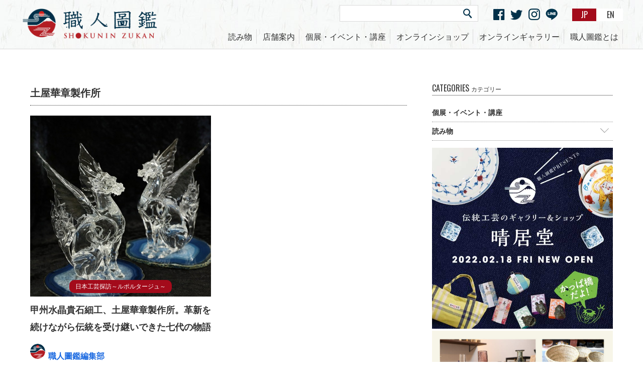

--- FILE ---
content_type: text/html; charset=UTF-8
request_url: https://shokunin-zukan.jp/tag/%E5%9C%9F%E5%B1%8B%E8%8F%AF%E7%AB%A0%E8%A3%BD%E4%BD%9C%E6%89%80/
body_size: 11329
content:
<!DOCTYPE html>
<html lang="ja">
<head>
<script async src="//pagead2.googlesyndication.com/pagead/js/adsbygoogle.js"></script>
<script>
  (adsbygoogle = window.adsbygoogle || []).push({
    google_ad_client: "ca-pub-7858689198766016",
    enable_page_level_ads: true
  });
</script>
<meta charset="UTF-8">
<meta name="viewport" content="width=device-width, initial-scale=1"><meta http-equiv="X-UA-Compatible" content="IE=Edge, chrome=1">
<meta name="format-detection" content="telephone=no">
	<meta name="description" content="「職人圖鑑」は、日本の伝統工芸の素晴らしさや、“職人”という生き方や働き方を伝え、若い世代の中から伝統を受け継ぐ職人が誕生することを目指すウェブメディアです。" />
<meta name="keywords" content="職人圖鑑,職人図鑑,日本,伝統,工芸,職人,働き方">

<meta property="og:site_name" content="職人圖鑑">
<meta property="og:title" content="土屋華章製作所">
<meta property="og:type" content="article">
<meta property="og:url" content="https://shokunin-zukan.jp/tag/%E5%9C%9F%E5%B1%8B%E8%8F%AF%E7%AB%A0%E8%A3%BD%E4%BD%9C%E6%89%80/">
<meta property="og:image" content="http://shokunin-zukan.jp/share/images/sns_logo.jpg">
<meta property="og:description" content="「職人圖鑑」は、日本の伝統工芸の素晴らしさや、“職人”という生き方や働き方を伝え、若い世代の中から伝統を受け継ぐ職人が誕生することを目指すウェブメディアです。">
<link rel="alternate" type="application/rss+xml" href="https://shokunin-zukan.jp/feed/" title="職人圖鑑 フィードの RSS 2.0 を購読する">
<link rel="alternate" type="application/atom+xml" href="https://shokunin-zukan.jp/feed/atom/" title="職人圖鑑 フィードの Atom を購読する">
<link rel="icon" type="image/x-icon" href="/favicon.ico">
<link rel="Shortcut Icon" type="image/x-icon" href="/favicon.ico">
<link rel="apple-touch-icon" href="/share/images/ios.png">
<script src="/share/js/jquery.js"></script>
<link href="/share/css/common.css?20201119" rel="stylesheet" type="text/css" media="screen,tv,projection,print">
<!--[if lt IE 9]><script src="/share/js/html5.js"></script><![endif]-->
<title>土屋華章製作所  &#8211;  職人圖鑑</title>
<!-- Global site tag (gtag.js) - Google Analytics -->
<script async src="https://www.googletagmanager.com/gtag/js?id=UA-145197397-1"></script>
<script>
  window.dataLayer = window.dataLayer || [];
  function gtag(){dataLayer.push(arguments);}
  gtag('js', new Date());

  gtag('config', 'UA-145197397-1');
</script>
</head>
<body class="archive tag tag-149 wp-theme-Matsu_web codoc-theme-blue">
<div id="fb-root"></div>
<script>(function(d, s, id) {
  var js, fjs = d.getElementsByTagName(s)[0];
  if (d.getElementById(id)) return;
  js = d.createElement(s); js.id = id;
  js.src = "//connect.facebook.net/ja_JP/sdk.js#xfbml=1&version=v2.8&appId=616304295221747";
  fjs.parentNode.insertBefore(js, fjs);
}(document, 'script', 'facebook-jssdk'));</script>
<div id="page">
<header id="page_header">
<div class="inner">
<h1><a href="https://shokunin-zukan.jp/"><img src="/share/images/logo.png" alt="職人圖鑑" class="pc_i"><img src="/share/images/logo.png" alt="職人圖鑑" class="sp_i"></a></h1>

<form action="https://shokunin-zukan.jp" class="search_area" method="get">
<p><input type="text" class="" value="" name="s" id="s"><input type="image" class="" alt="" src="/share/images/btn_find.png"></p>
</form>
<ul class="lang_menu">
<li class="here"><a href="/">JP<!--<img src="/share/images/btn_jp.png" alt="">--></a></li>
<li><a href="/en/">EN<!--<img src="/share/images/btn_en.png" alt="">--></a></li>
</ul>
<ul class="sns_menu">
<li><a href="https://www.facebook.com/shokuninzukan/" target="_blank"><img src="/share/images/btn_fb.png" alt="facebook" class="pc_i"><img src="/share/images/btn_fb_sp.png" alt="facebook" class="sp_i"></a></li>
<li><a href="https://twitter.com/shokuninzukan" target="_blank"><img src="/share/images/btn_tw.png" alt="twitter" class="pc_i"><img src="/share/images/btn_tw_sp.png" alt="twitter" class="sp_i"></a></li>
<li><a href="https://www.instagram.com/shokuninzukan/" target="_blank"><img src="/share/images/btn_ig.png" alt="instagram" class="pc_i"><img src="/share/images/btn_ig_sp.png" alt="instagram" class="sp_i"></a></li>
<li><a href="http://line.me/ti/p/@095paqaz" target="_blank"><img src="/share/images/btn_line_pc.png" alt="line" class="pc_i"><img src="/share/images/btn_line_sp.png" alt="line" class="sp_i"></a></li>
	</ul>
<ul class="menu">
	<li class="cat-item cat-item-4"><a href="https://shokunin-zukan.jp/category/magazine/">読み物</a>
<ul class='children'>
	<li class="cat-item cat-item-161"><a href="https://shokunin-zukan.jp/category/magazine/%e3%82%a4%e3%83%99%e3%83%b3%e3%83%88%e3%83%ac%e3%83%9d%e3%83%bc%e3%83%88/">イベントレポート</a>
</li>
	<li class="cat-item cat-item-153"><a href="https://shokunin-zukan.jp/category/magazine/reportage/">日本工芸探訪～ルポルタージュ～</a>
</li>
	<li class="cat-item cat-item-8"><a href="https://shokunin-zukan.jp/category/magazine/%e7%94%9f%e3%81%8d%e6%96%b9/">生き方</a>
</li>
</ul>
</li>
<li><a href="https://shokunin-zukan.jp/shop/">店舗案内</a></li>
<li><a href="https://shokunin-zukan.jp/category/event/">個展・イベント・講座</a></li>
<li><a href="https://shokuninzukan.shop-pro.jp" target="_blank">オンラインショップ</a></li>
<li><a href="https://shokunin-zukan.jp/gallery/">オンラインギャラリー</a></li>
<li><a href="https://shokunin-zukan.jp/about/">職人圖鑑とは</a></li>
</ul>
<span class="btn_sp_menu sp_b"></span>
</div>
<!-- /header --></header>
<div class="sp_area"><div class="inner"></div></div><div id="content">
<div id="main">
<h1 class="head">土屋華章製作所  </h1>
<ul class="top_news">
<li><a href="https://shokunin-zukan.jp/2021_09_03_1143/"><span class="img_thumbnail"><img src="https://shokunin-zukan.jp/wp/wp-content/uploads/0X4A8915.jpg"  alt="甲州水晶貴石細工、土屋華章製作所。革新を続けながら伝統を受け継いできた七代の物語" title="甲州水晶貴石細工、土屋華章製作所。革新を続けながら伝統を受け継いできた七代の物語" decoding="async" fetchpriority="high" srcset="https://shokunin-zukan.jp/wp/wp-content/uploads/0X4A8915.jpg 550w, https://shokunin-zukan.jp/wp/wp-content/uploads/0X4A8915-340x340.jpg 340w" sizes="(max-width: 550px) 100vw, 550px" /></span>
<p class="category"><span class="cate">日本工芸探訪～ルポルタージュ～</span></p>
<p class="date"></p>
<p class="title">甲州水晶貴石細工、土屋華章製作所。革新を続けながら伝統を受け継いできた七代の物語</p></a>

<p class="author"><a href="https://shokunin-zukan.jp/author/shokunin-zukan"><img data-del="avatar" src='https://shokunin-zukan.jp/wp/wp-content/uploads/master-340x340.png' class='avatar pp-user-avatar avatar-128 photo ' height='128' width='128'/> 職人圖鑑編集部</a></p>
<p class=" tag"><a href="https://shokunin-zukan.jp/tag/%e5%9c%9f%e5%b1%8b%e8%8f%af%e7%ab%a0%e8%a3%bd%e4%bd%9c%e6%89%80/" rel="tag">土屋華章製作所</a><a href="https://shokunin-zukan.jp/tag/%e7%94%b2%e5%b7%9e%e6%b0%b4%e6%99%b6%e8%b2%b4%e7%9f%b3%e7%b4%b0%e5%b7%a5/" rel="tag">甲州水晶貴石細工</a></p></li>
</ul>
<!-- /main --></div>
<div id="sub">
<!--<section class="sub_sec sub_int sub_news">
<h2>SERIES <span>連載</span></h2>
<ul class="news_list">
</ul>
<p class="more"><a href="https://shokunin-zukan.jp/category/series/"  class="btn btn_more">More</a></p>
</section>-->
<section class="sub_sec sub_news sub_cate">
<h2>CATEGORIES <span>カテゴリー</span></h2>
<ul class="cate_list">
	<li class="cat-item cat-item-5"><a href="https://shokunin-zukan.jp/category/event/">個展・イベント・講座</a>
</li>
	<li class="cat-item cat-item-4"><a href="https://shokunin-zukan.jp/category/magazine/">読み物</a>
<ul class='children'>
	<li class="cat-item cat-item-161"><a href="https://shokunin-zukan.jp/category/magazine/%e3%82%a4%e3%83%99%e3%83%b3%e3%83%88%e3%83%ac%e3%83%9d%e3%83%bc%e3%83%88/">イベントレポート</a>
</li>
	<li class="cat-item cat-item-153"><a href="https://shokunin-zukan.jp/category/magazine/reportage/">日本工芸探訪～ルポルタージュ～</a>
</li>
	<li class="cat-item cat-item-8"><a href="https://shokunin-zukan.jp/category/magazine/%e7%94%9f%e3%81%8d%e6%96%b9/">生き方</a>
</li>
</ul>
</li>
</ul>
</section>

<figure class="wp-block-image"><a href="/shop"><img decoding="async" src="https://shokunin-zukan.jp/wp/wp-content/uploads/shop-banner.jpg" alt=""/></a></figure>

<figure class="wp-block-image size-large"><a href="https://shokuninzukan.shop-pro.jp/"><img loading="lazy" decoding="async" width="819" height="1024" src="https://shokunin-zukan.jp/wp/wp-content/uploads/275c0036a1f4503040c9bd52681d82fc-2-819x1024.jpg" alt="" class="wp-image-1419" srcset="https://shokunin-zukan.jp/wp/wp-content/uploads/275c0036a1f4503040c9bd52681d82fc-2-819x1024.jpg 819w, https://shokunin-zukan.jp/wp/wp-content/uploads/275c0036a1f4503040c9bd52681d82fc-2-512x640.jpg 512w, https://shokunin-zukan.jp/wp/wp-content/uploads/275c0036a1f4503040c9bd52681d82fc-2-768x960.jpg 768w, https://shokunin-zukan.jp/wp/wp-content/uploads/275c0036a1f4503040c9bd52681d82fc-2.jpg 1080w" sizes="auto, (max-width: 819px) 100vw, 819px" /></a></figure>
<!-- /sub --></div><!-- /content --></div>
<nav id="footer_nav">
<div class="inner">
<ul class="share_btn  foot_share inner">
<li class="share_btn_fb"><a href="http://www.facebook.com/share.php?u=https://shokunin-zukan.jp/tag/%E5%9C%9F%E5%B1%8B%E8%8F%AF%E7%AB%A0%E8%A3%BD%E4%BD%9C%E6%89%80/" onclick="window.open(this.href, 'FBwindow', 'width=650, height=450, menubar=no, toolbar=no, scrollbars=yes'); return false;">facebook</a></li>
<li class="share_btn_tw"><a href="http://twitter.com/share?url=https://shokunin-zukan.jp/tag/%E5%9C%9F%E5%B1%8B%E8%8F%AF%E7%AB%A0%E8%A3%BD%E4%BD%9C%E6%89%80/&text=" target="_blank">twitter</i></a></li>
<li class="share_btn_li"><a href="http://line.me/R/msg/text/?https://shokunin-zukan.jp/tag/%E5%9C%9F%E5%B1%8B%E8%8F%AF%E7%AB%A0%E8%A3%BD%E4%BD%9C%E6%89%80/">LINE</a></li>
</ul>
<p><img src="/share/images/img_foot.png" alt=""></p>
<ul>
<li><a href="https://shokunin-zukan.jp/about/">職人圖鑑とは</a></li>
<li><a href="https://shokunin-zukan.jp/writer/">ライター一覧</a></li>
<li><a href="https://shokunin-zukan.jp/rule/">ご利用規約</a></li>
<li><a href="https://shokunin-zukan.jp/company/">運営会社について</a></li>
<li><a href="https://shokunin-zukan.jp/policy/">プライバシーポリシー</a></li>
<li><a href="https://shokunin-zukan.jp/contact/">お問い合わせ</a></li>
</ul>
</div>
</nav>
<footer id="page_footer">
<div class="inner">
<p>Copyright © shokunin-zukan. All Rights Reserved.</p>
</div>
</footer>
<a href="#page" class="pagetop"></a>
</div>
<script src="/share/js/flipsnap.min.js"></script>
<script src="/share/js/yuga.js"></script>
<script src="/share/js/jquery.socialbutton.js"></script>
<script src="/share/js/owl.carousel.min.js"></script> 
<script src="/share/js/action.js?20170126"></script>
<script type='text/javascript' src='https://codoc.jp/js/cms.js?ver=5.5.1' id='codoc-injector-js-js' data-css="blue" defer></script>
</body>
</html>

--- FILE ---
content_type: text/html; charset=utf-8
request_url: https://www.google.com/recaptcha/api2/aframe
body_size: 267
content:
<!DOCTYPE HTML><html><head><meta http-equiv="content-type" content="text/html; charset=UTF-8"></head><body><script nonce="T4hTHuCAGR5eOYtsfpPJGw">/** Anti-fraud and anti-abuse applications only. See google.com/recaptcha */ try{var clients={'sodar':'https://pagead2.googlesyndication.com/pagead/sodar?'};window.addEventListener("message",function(a){try{if(a.source===window.parent){var b=JSON.parse(a.data);var c=clients[b['id']];if(c){var d=document.createElement('img');d.src=c+b['params']+'&rc='+(localStorage.getItem("rc::a")?sessionStorage.getItem("rc::b"):"");window.document.body.appendChild(d);sessionStorage.setItem("rc::e",parseInt(sessionStorage.getItem("rc::e")||0)+1);localStorage.setItem("rc::h",'1769244625100');}}}catch(b){}});window.parent.postMessage("_grecaptcha_ready", "*");}catch(b){}</script></body></html>

--- FILE ---
content_type: text/css
request_url: https://shokunin-zukan.jp/share/css/common.css?20201119
body_size: 180
content:
@charset "utf-8";
@import "https://maxcdn.bootstrapcdn.com/font-awesome/4.7.0/css/font-awesome.min.css";

@import "layout.css";
@import "contents.css";
@import "../lib_css/owl.carousel.css";
@import "sp.css" screen and (max-width:960px);
@import "gallery.css";

--- FILE ---
content_type: text/css
request_url: https://shokunin-zukan.jp/share/css/layout.css
body_size: 16607
content:
@charset "utf-8";
@import url(//fonts.googleapis.com/css?family=Oswald:400,700,300);
 
/*****************************************************************

	トップページ＆共通レイアウト定義

	*Common Layout CSS
	   +BASE Module SET
	   +SKIP
	*TopPage

*****************************************************************/

/* ====== BASE Module SET ===== */


*{
	-moz-box-sizing: border-box;
	-webkit-box-sizing: border-box;
	box-sizing: border-box;
}

html,
body{
	margin: 0;
	padding: 0;
}

html{
	overflow-y:scroll;
}

h1,h2,h3,h4,h5,h6,
p,ul,ol,dl,dt,dd,li,
table,td,th,
address,
blockquote,form,fieldset,legend,div,hr,pre{
	margin: 0;
	padding: 0;
	font-style: normal;
	text-align: left;
	font-size: 100%;
	line-height: 1.2;
}

article, aside, canvas, details, figcaption, figure,
footer, header, hgroup, menu, nav, section, summary {
	display: block;
}


body{
	background: #e8edca url(../images/bg_body.png);
	background: #fff;
	font-family: "Hiragino Kaku Gothic Pro","ヒラギノ角ゴ Pro W3","游ゴシック体", "Yu Gothic","メイリオ","meiryo","MS P Gothic","ＭＳ Ｐゴシック","Osaka", sans-serif;
	text-align: center;
	-webkit-text-size-adjust: 100%;
	-moz-text-size-adjust: 100%;
	-ms-text-size-adjust: 100%;
	-o-text-size-adjust: 100%;
	text-size-adjust: 100%;
	-webkit-font-smoothing: antialiased;
	-moz-osx-font-smoothing: grayscale;
	color: #333;
}
#page_header h1 img{
	-moz-transition: 0.5s;
	-webkit-transition: 0.5s;
	transition: 0.5s;
	width: 268px;
	margin-left: 5px;
}


@media screen and (min-width: 961px){
	.pc_scroll .search_area,
	.pc_scroll .sns_menu{
		display: none;
	}
	.pc_scroll #page_header h1 img{
		width: 135px;
	}
	.pc_scroll #page_header .inner {
		padding: 5px 0 5px 0;
	}

	.pc_scroll .menu {
			top: 10px;
			right: 130px;
	}
	.pc_scroll .menu>li>a{
		padding-top: 0;
		padding-bottom: 0;
	}
	.pc_scroll .menu>li>a{
		padding-top: 5px;
		padding-bottom: 5px;
	}
	.pc_scroll .menu ul{
		top: 2.2em;
	}
	.lang_menu {
	    top: 8px;
	}
}

html[lang="en"] body{

	font-family: Helvetica,Arial,  sans-serif, sans-serif;
}

.sp_area,
.rank,
#page_header,
#sub h2,
.btn_more{
    font-family: 'Oswald', sans-serif;
}

table {
	border-collapse: collapse;
	border-spacing: 0;
}

th,td{
	vertical-align: top;
}

img,
object,
embed{
	border: 0;
	vertical-align: top;
	outline: none;
	max-width: 100%;
	height: auto;
}

object:focus{
	outline: none;
}

embed:focus{
	outline: none;
}

img,
input,
select,
textarea{
	margin-top: 0;
	margin-bottom: 0;
	vertical-align: middle;
	font-size: 12px;
}

input[type="button"],
input[type="text"],
input[type="submit"] {
	-webkit-appearance: none;
	border-radius: 0;
}

::-webkit-input-placeholder{
    color: #ccc;
}
::-moz-placeholder{
    color: #ccc;
}
:-moz-placeholder{
    color: #ccc;
}
:-ms-input-placeholder{
    color: #ccc;
}

abbr,
acronym,
fieldset{
	border: 0;
}

hr{
	margin: 2em 0;
	display: block;
	border: 0;
	border-bottom: 1px solid #ddd;
	clear: both;
}

img{
	max-width: 100%;
	font-size: 10px;
}

em{
	font-style: normal;
}

a{
	color: #333;
	background: transparent;
}

a:hover,
a:focus{
	color: #999;
}

ul li{
	list-style: none;
}

/* ====== SKIP ===== */
ul#skip{
	display: none;
	/*IE Mac \*/
	display: block;
 	position:absolute;
	height: 0;
	width: 0;
	overflow: hidden;
	/*IE Mac */
}

.nav{ }
.place{ }
.clr{
	width: 0;
	height: 0;
	line-height: 0;
	font-size: 0;
	clear: both;
}

.cf{
	width: 100%;
	overflow: hidden;
}

.cf:after{
	display: block;
	clear: both;
	content: "";
}

::selection{background-color:#333; color: #fff; }
::-moz-selection {background-color:#333; color: #fff; }
input::selection,
textarea::selection{background-color:#b6d6fd; color: #000; }
input::-moz-selection,
textarea::-moz-selection{background-color:#b6d6fd; color: #000; }

div,
ul,
section,
article{
	width: auto;
	zoom: 1;
}

ul,
section,
article{
}

div:after,
ul:after,
section:after,
article:after{
	display: block;
	clear: both;
	content: "";
}

h1,h2,h3,h4,h5,h6,
table,th,td,ul,ol,li,
dd,dt,dl,p{
	background: url(../images/aki.png);
}
.return{
	display: block;
	width: 0;
	height: 0;
	clear: both;
	overflow: hidden;
	visibility: hidden;
}

.tel_dis{ cursor: default; }

.sp_i{ display: none; }
.sp_b{ display: none; }

.pc_i{ display: inline; }
.pc_b{ display: block; }

.sp_ib{ display: none; }
.pc_ib{ display: inline-block; *display: inline; zoom: 1; }

.txt_c{ text-align: center;}
.txt_r{ text-align: right;}

/*============================================================
	TopContentsStyle
============================================================*/


/*============================================================
	Nav
============================================================*/
 dl#path dt,
 dl#nav dt{
 	position:absolute;
	height: 0;
	width: 0;
	overflow: hidden;
 }
 
/*============================================================
	Page / column
============================================================*/
#page{
	overflow: hidden;
	width: 100%;
	margin: 0 auto;
	text-align: left;
}

.inner{
	width: 100%;
	text-align: left;
	margin: 0 auto;
	position: relative;
}

/*============================================================
	Header
============================================================*/
#page_header{
	position: fixed;
	top: 0;
	left: 0;
	width: 100%;
	z-index: 10000;
	width: 100%;
	text-align: center;
	background: url(../images/re_bg_a.jpg);
	color: #fff;
	border-bottom: 1px solid #dadada;
}

#page_header h1{
}

#page_header .inner,
#page_header ul,
#page_header{
	overflow: visible;
}
#page_header h1{
}
#page_header a{
	text-decoration: none;
	color: #333;
}
#page_header a:hover{
	color: #a30b1b;
}

a:hover img{ -moz-opacity:0.8; -ms-filter: "alpha( opacity=80 )"; filter: alpha(opacity=80); opacity:0.8;}

#page_header:after{
	display: block;
	clear: both;
	content: "";
}

#page_header .inner{
	width: auto;
	padding: 17px 0 17px 0;
}

.search_area {
	border: 1px solid #dadada;
	padding: 5px;
	background: #fff;
	color: #5d5d5d;
	width: 23%;
	
	position: absolute;
	top:10px;
	right: 288px;
}

#s{
	padding: 0;
	color: #333;
	background: none;
	border: 0;
	width: 91%;
}

.lang_menu {	
	position: absolute;
	top: 17px;
	right: 0;
	background: #fff;
}

.pc_scroll .lang_menu {	
	top: 7px;
}

.lang_menu li{
	
	display: inline-block; *display: inline; zoom: 1;
}
.lang_menu li a {
    padding: 3px 17px;
    display: block;
}
#page_header .lang_menu li.here a {
	color: #fff;
    background: #a30b1b;
}

.sns_menu {
	position: absolute;
	top:17px;
	right: 130px;
}

.sns_menu li{
	margin-left: 7px;
	display: inline-block; *display: inline; zoom: 1;
}

.menu {
	position: absolute;
	top:60%;
	right: 0;
	border-left: 0;
}

.menu li{
	position: relative;
	display: inline-block; *display: inline; zoom: 1;
}
.menu ul li{
	display: block;
}
.menu ul li:hover{
	background: #0f3145;
}

.menu .cat-item-572{ display: none}
.menu .about_menu{
	padding-left: 2em;
}

.menu a{
	display: block;
	padding: 5px 1em;
	text-align: center;
	border-right: 1px solid #dadada;

	padding: 5px 0.5em;
	text-align: center;
}

.menu .cat-item-520 a,
.menu .about_menu a{
	padding: 5px 0.5em;
	border-right: 0;
}

.sp_area{
	max-height: 0;
	overflow: hidden;
	position: fixed;
	left: 0;
	width: 100%;
	z-index: 1000;
}


.lang_menu img{
	width: 46px;
}
.sns_menu img{
	width: 24px;
}

.menu ul{
	display: none;
    position: absolute;
    top: 26px;
    left: 0;
    width: 200px;
    border: 0;
    background: #002439;
    font-size: 75%;
}
.menu li:hover ul{
	display: block;
}
.menu ul ul{
	display: none !important;
}

.menu ul a{
	border: 0;
	text-align: left;
	padding: 10px 5px;
}
#page_header .menu ul a{
	color: #fff;
}
#page_header .menu ul a:hover{
}

.here{ }
h1,h2,h3,h4,h5,h6{ font-weight:400;}
/*============================================================
	Social
============================================================*/
#content>.sbm{
	position: absolute;
	bottom: 10px;
	left: 20px;
	width:400px;
	overflow: hidden;
}
.news_article .sbm{
	position: absolute;
	top: 0;
	right: 0;
	width: 400px;
	overflow: hidden;
	text-align: right;
}
.sbm .sbm_hatena,
.sbm .sbm_gp,
.sbm .sbm_tw,
.sbm .sbm_fb,
.sbm .sbm_fbs{
	vertical-align: top;
	display: inline-block; *display: inline; zoom: 1;
	margin-right: 5px;
}

.sbm .sbm_fb{ margin: 0; }

/*============================================================
	image
============================================================*/
#image a{
	text-decoration: none;
}

.cate{
	font-size: 12px !important;
	padding: 2px 1em;
	background: #a30b1b;
	color: #fff !important;
	text-decoration: none;
	-moz-border-radius: 10px; -webkit-border-radius: 10px; border-radius: 10px;
	 display: inline-block; *display: inline; zoom: 1;
}

#image .cate{
	position: absolute;
	top: 0;
	left: 0;
	font-size: 18px !important;
}

#image .cate{
	-moz-border-radius: 0;
	-webkit-border-radius: 0;
	border-radius: 0;
}

#image .text{
	position: absolute;
	width: 100%;
	left: 0;
	bottom: 0;
	background: rgba(0,0,0,0.5);
	min-height: 12em;
}

#image h2{
	font-size: 150%;
}
#image .date{
	padding: 10px 10px 0 10px;
	display: block;
	display: none;
	color: #fff;
	font-size: 50%;
}
#image .title{
	display: block;
	padding: 1.5em 10px 10px 10px;
	color: #fff;
	overflow: hidden;
}

.owl-prev,
.owl-next{
	position: absolute;
	width: 60px;
	height: 60px;
	top: 35%;
}

.owl-prev{
	background: url(../images/bg_left.png) no-repeat 0 0;
	left: 10px;
}

.owl-next{
	background: url(../images/bg_right.png) no-repeat 0 0;
	right: 10px;
}

/*============================================================
	Content
============================================================*/
.inner,
#content{
	position: relative;
	width: 100%;
	max-width: 1200px;
	margin: auto;
}

#content:after{
	display: block;
	clear: both;
	content: "";
}

#main .news_article .s-pagenation{
    margin: 33px 0 36px;
    display: flex;
    justify-content: center;
}
#main .news_article .s-pagenation a{
    display: block;
    border: 1px solid #000;
    padding: 10px 15px;
    text-decoration: none;
    color: #000;
    margin: 0 4px;
}
#main .news_article .s-pagenation a:hover{
	border: 1px solid #a30b1b;
	color: #a30b1b;
}
#main .news_article .s-pagenation > span{
    display: block;
    border: none;
    padding: 10px 15px;
    background: #a30b1b;
    margin: 0 4px;
    color: #fff;
}
/*============================================================
	Main
============================================================*/
#main{
	width: 62.5%;
	float: left;
	margin-left: 20px;
	padding: 70px 0;
}
.map_page #main{
	width: 75%;
}
#main:after{
	display: block;
	clear: both;
	content: "";
}

/* Main Design */
#main p,
#main ul,
#main dl,
#main ol,
#main blockquote,
#main pre,
#main td,
#main th{
	line-height: 1.9;
	font-size: 100%;
	margin-bottom: 1em;
}

#main td,
#main th{
	margin-bottom: 0;
}

#main h1,
#main h2,
#main h3{
	font-size: 100%;
	font-family: YuMincho, 'Yu Mincho', 'Yu Mincho', serif;
	line-height: 1.9;
	font-weight: bold;
}

h1,h2,h3,h4,h5,h6,.title{
	font-feature-settings : "palt";}

/* default */
#main ul ul,
#main ul p,
#main ul blockquote,
#main ul pre,
#main ul dl,
#main dl dl,
#main dl p,
#main dl ul,
#main dl ol,
#main blockquote p,
#main blockquote ul,
#main blockquote dl,
#main blockquote ol,
#main ol blockquote,
#main ol pre,
#main ol p,
#main td p,
#main td ul,
#main td dl{
	font-size: 100%;
}


#main .top_news li{
	width: 48%;
	float: left;
	
}

@media screen and (min-width: 961px) {
	#main .top_news li{
		border-top:1px dotted #999;
		padding-top: 1em;		
	}
	#main .top_news li:first-child,
	#main .top_news li:first-child+li{
		border-top:0;
		padding-top:0;		
	}
}

#main .top_news li:nth-child(2n+1){
	clear: both;
}
#main .top_news li:nth-child(2n){
	float: right;
}
#main .top_news .category{
	position: relative;
	margin-top: -2.5em;
	margin-bottom: 1em;
	text-align: center;
}
#main .top_news a{ text-decoration: none;display: block; overflow: hidden;}
#main .top_news .date{ margin-bottom: 0.25em; display: none;}
#main .top_news .title{ font-weight: bold; font-size: 112.5%; margin-bottom: 0;}
#main .top_news a{ text-decoration: none;}
#main .top_news .author{ margin: 1em 0 0 0; font-weight: bold;}
#main .top_news .author a{ color: #1d6be1;}
#main .top_news .author a:hover{ color: #000;}
#main .top_news .author img{ margin: 0 2px 0 0; width: 30px; -moz-border-radius: 50%; -webkit-border-radius: 50%; border-radius: 50%;}

#main .head{
	font-size: 125%;
	margin-bottom: 1em;
	padding-bottom: 5px;
	border-bottom: 1px dotted #333;
}

#main .pagenation ul{
	text-align: center;
	font-size: 68%;
}
#main .pagenation li{
	display: inline-block; *display: inline; zoom: 1;
	
}
#main .pagenation .active{
	line-height: 1;
	padding: 5px;
	border: 1px solid #ccc;
	background: #eee;
}
#main .pagenation a{
	display: block;
	line-height: 1;
	padding: 5px;
	text-decoration: none;
	border: 1px solid #ccc;
	background: #fff;
}
/*============================================================
	Sub
============================================================*/
#sub{
	width: 30%;
	float: right;
	margin-right: 20px;
	padding: 70px 0 0 0;
}
.map_page #sub{
	width: 18%;
}

#sub h2{
	border-bottom: 1px solid #8d8d8d;
	padding-bottom: 0.25em;
	margin-bottom: 1em;
}

#sub h2 span{
	font-size: 75%;
	font-weight: normal;
}

#sub .sub_news li a{
	position: relative;
	display: block;
	padding: 10px 0;
	overflow: hidden;
	text-decoration: none;
	border-bottom: 1px dotted #8d8d8d;
}

#sub .sub_news li .sub_parent_menu:after{
	display: block;
	position: absolute;
	top: 50%;
	right: 10px;
	width: 0.75em;
	height: 0.75em;
	border-top: 1px solid #999;
	border-right: 1px solid #999;
	content: "";
	-moz-transform: rotate(135deg);
-webkit-transform: rotate(135deg);
-o-transform: rotate(135deg);
transform: rotate(135deg);
margin-top: -0.75em;
	
}
#sub .sub_news li .on:after{
	-moz-transform: rotate(315deg);
-webkit-transform: rotate(315deg);
-o-transform: rotate(315deg);
transform: rotate(315deg);
margin-top: -0.25em;
	
}

#sub .sub_news li img{
	width: 88px;
	float: left;
}

.map_page #sub .sub_news li img{
	width: 40px;
}

#sub .sub_news li h3,
#sub .sub_news li p{
	margin-left: 100px;
	margin-bottom: 0.5em;
	line-height: 1.5;
}

.map_page #sub .sub_news li h3,
.map_page #sub .sub_news li p{
	margin-left: 45px;
	font-size: 88%;
}

#sub .sub_news li p:nth-of-type(1){ display: none;}
#sub li .title{
	font-weight: bold;
	margin-bottom: 0.5em;
}
#sub ul{
	font-size: 88%;
	margin-bottom: 1em;
}
#sub ul ul{
	font-size: 100%;
	margin-bottom: 0;
	padding-left: 1em;
}
#sub .sub_news ul ul a{
	padding-left: 1em
}
#sub .rank{
	font-size: 8pt;
	position: absolute;
	display: inline-block; *display: inline; zoom: 1;
	top: 10px;
	left: 0;
	padding: 5px 15px 5px 5px;
	background: url(../images/bg_rank.png) no-repeat;
	-moz-background-size: contain;
	-webkit-background-size: contain;
	-o-background-size: contain;
	background-size: contain;
	color: #fff;
	font-weight: bold;
}

.hid{
	display: none;
}

.more{
	text-align: right;
	font-size: 68%;
}

#sub .sub_int img{ -moz-border-radius: 50%; -webkit-border-radius: 50%; border-radius: 50%;}


#sub .sub_sec{
	margin-bottom: 4em;
}

#sub .sub_cate{
	font-weight: bold;
	margin: 0;
}
#sub .wp-tag-cloud li{
	float: left;
	margin-bottom: 0.5em;
	width: 33.33%;
}
.tag a,
#main .tag a,
#sub .wp-tag-cloud a{
	text-decoration: none;
	padding-left: 18px;
	background: url(../images/bg_tag.png) no-repeat 0 50%;
	background-image: none;
	-moz-background-size: 13px auto;
	-webkit-background-size: 13px auto;
	-o-background-size: 13px auto;
	background-size: 13px auto;
}

/*============================================================
	Footer
============================================================*/
#footer_nav{
	background: url(../images/re_bg_a.jpg);
}

#footer_nav .inner,
#page_footer .inner{
	width: auto;
	padding: 20px;
	font-size: 75%;
}

#footer_nav a,
#page_footer a{
	text-decoration: none;
}
#footer_nav a:hover{
	color: #a30b1b;
}


#footer_nav p{
	margin-bottom: 1em;
}

#footer_nav li{
	width: 15%;
	float: left;
}

#page_footer{
	width: 100%;
	position: relative;
	text-align: center;
	background: url(../images/re_bg_b.jpg); 
}
#page_footer p{
	line-height: 1.5;
}

#page_footer:after{
	display: block;
	clear: both;
	content: "";
}

.pagetop{
	display: none;
	width: 80px;
	height: 80px;
	position: fixed;
	z-index: 2000;
	background: url(../images/btn_pagetop.png) no-repeat;
	-moz-background-size: 100% auto;
	-webkit-background-size: 100% auto;
	-o-background-size: 100% auto;
	background-size: 100% auto;
	bottom: 0;
	right: 0;
}

.pc_scroll .pagetop{
	display: none;
}

--- FILE ---
content_type: text/css
request_url: https://shokunin-zukan.jp/share/css/contents.css
body_size: 16350
content:
@charset "utf-8";


.img_thumbnail > img {
    aspect-ratio: 1 / 1;
}


/*****************************************************************

	下階層ページ用CSS

*****************************************************************/

/*============================================================
	topicPath
============================================================*/
.dp_breadcrumb_main,
#main .path{
	font-size: 12px;
	line-height: 1.5;
	margin-bottom: 0.5em;
}
#main .dp_breadcrumb_a_last{
	text-decoration: none;
}
dl#path ol{
	line-height:  1.3;
	list-style: none;
	font-size: 75%;
	overflow: hidden;
	min-height: 1em;
	height: 1%;
}

html>body dl#path ol{
	height: auto;
}

dl#path ol:after{
	display: block;
	content: "";
	clear: both;

}

dl#path ol li{
	margin-left: -17px;
	padding: 0 18px;
	background: url(../images/path.png) no-repeat 5px 50%;
	float: left;
}

dl#path a{
	color: #666;
}

dl#path a:hover{
	color: #666;
}

dl#path em{
	font-weight: bold;
	color: #000;
}

/*============================================================
	Common
============================================================*/


#main .change{
	text-align: center;
}

.btn{
	border: 0;
	display: inline-block; *display: inline; zoom: 1;
	text-decoration: none;
	letter-spacing: 0;
	-moz-border-radius: 0; webkit-border-radius: 0; border-radius: 0;
}
.btn_more{
	font-weight: 300;
	border: 1px solid #000;
	padding: 5px 3em 5px 2em;
	background: url(../images/bg_more.png) no-repeat 95% 50% ;
	-moz-background-size: 12px auto;
-webkit-background-size: 12px auto;
-o-background-size: 12px auto;
background-size: 12px auto;
font-size: 14px;
}


/*============================================================
	Flick Page
============================================================*/
/* ==== イメージ用 ==== */
.fl_image{
	width: 100%;
	overflow: hidden;
	margin-bottom: 10px;
	position: relative;
	
}

.fl_image ul{
	margin: 0;
}

.fl_image li{
	width: 100%;
	float: left;
	text-align: center;
}

.fl_image img{
	width: 100%;
}

.fl_image ul:after{ display: block; clear: both; content: "";}

.fl_image .page{
	text-align: center;
	margin: 0;
	padding-top: 3px;
	font-size: 68%;
}

.fl_image .prev,
.fl_image .next{
	position: absolute;
	top: 50%;
	width: 20px; height: 40px;
	z-index: 5;
	margin: -20px 0 0 0;
}


.fl_image .prev{
	left: 5px;
	background: url(../images/bg_a_left.png) no-repeat 0 0;
}

.fl_image .next{
	right: 5px;
	background: url(../images/bg_a_right.png) no-repeat 0 0;
}

.fl_image span{
	color: #fff;
	text-shadow: #999 0 0 4px;
	margin: 0 0.25em;
}

.fl_image .on{
	color: #3565ca;
}

/* ==== 個別イメージ用 ==== */
#main .scr_item{
	position: relative;
	margin: 0;
	width: 100%;
	overflow: hidden;
}

#main .scr_item .mark_p{
	background: url(../images/bg_a_left.png) no-repeat 0 0;
	position: absolute;
	display: block;
	width: 30px;
	height: 40px;
	top: 50%;
	left: 0;
	margin-top: -20px;
}
#main .scr_item .mark_n{
	background: url(../images/bg_a_right.png) no-repeat 0 0;
	position: absolute;
	display: block;
	width: 30px;
	height: 40px;
	top: 50%;
	right: 0;
	margin-top: -20px;
}

#main .scr_item ul{
	margin: 0;
	min-width: 100%;
	overflow: hidden;
}

#main .scr_item ul:after{ display: block; clear: both; content: "";}

#main .scr_item .mask{
	width: 100%;
	position: relative;
	overflow: hidden;
}

#main .scr_item li{
	float: left;
	position: relative;
	width: 50%;
	margin: 0 0 10px 0;
	padding: 5px 0;

  word-break:break-all;
  word-wrap:break-word;
  overflow:hidden;
	text-align: center;
}

#main .scr_item li img{
	width: 100%;
}

/*============================================================
	PC 横スクロール Page
============================================================*/
.image_scroll{
	width: 300px;
	overflow: hidden;
	position: relative;
}

.image_scroll ul{
	width: 100%;
	height: auto;
	position: relative;
	overflow: visible;
}

.image_scroll li img{
	width: 100%;
}

.image_scroll .mask{
	width: 100%;
	min-height: 300px;
	overflow: hidden;
	position: relative;
}

.image_scroll li{
	width: 100px;
	float: left;
}
.image_scroll .next,
.image_scroll .prev{
	display: block;
	position: absolute;
	top: 50%;
	left: 5px;
	margin-top: -80px;
	background: url(../images/bg_arrow_scroll.png) no-repeat  #ddd;
	background-position: 0 0;
	width: 41px; height: 42px;
	z-index: 10;
}
.image_scroll .next{
	left: auto;
	right: 5px;
	background-position: 100% 0;
}

/*============================================================
	Main Image
============================================================*/
#image{
	position: relative;
}
#image ul{
	width: 100%;
	height: 100%;
	position: relative;
}
#image li img{
	width: 100%;
	vertical-align: bottom;
}
/*============================================================
	map Page
============================================================*/
.g_map{
	width:  400px;
	height:  250px;
}

/*============================================================
	youtube
============================================================*/

.video_area{
    position:relative;
    padding-bottom: 56.25%;
    padding-top:30px;
    height:0;
    overflow:hidden;
}
.video_area iframe{
    position:absolute;
    top:0;
    left:0;
    width:100%;
    height:100%;
}



/*============================================================
	NEWS Page
============================================================*/
#content.news_single{
	width:70%;
}

.news_single #sub,
.news_single #main{
	width: 100%;
	float: none;
	margin: 0;
}

#main .news_article {
	margin: 0 0 2em 0;
	position: relative;
}
#main .dp_breadcrumb_main+.news_article {
	margin-top: 2em;
}

#main .news_article .head{
	margin: 0 0 0.25em 0;
	border: 0;
	padding: 0;
}

#main .news_article .date{
	margin: 0 0 0.25em 0;
}

.tag,
#main .tag{
	margin-bottom: 1em;
	padding: 12px 0;
	border-bottom: 1px solid #999;
	border-top: 1px solid #999;
}


#main .author_area+.tag{
	margin-bottom: 3em ;
}

#main .top_news .tag{
	margin-bottom: 0;
	padding: 1em 0;
	border-bottom: none;
	border-top: none;
	font-size: 12px;
}
#image .tag{
	margin-bottom: 0;
	padding: 10px;
	border-bottom: none;
	border-top: none;
}

#image .tag a{
	margin-right: 5px;
	font-size: 75%;
	line-height: 2;
	padding: 5px;
	background: #d4dda1;
	background: #e2e2e2;
}
#image .tag a{
	margin-right: 5px;
    font-size: 13px;
    line-height: 2;
    padding: 5px 9px;
}
#main .top_news .tag a{
	margin-right: 5px;
	display: inline-block; *display: inline; zoom: 1;
}


#image .tag a:nth-of-type(4),
#image .tag a:nth-of-type(5),
#image .tag a:nth-of-type(6),
#image .tag a:nth-of-type(7),
#image .tag a:nth-of-type(8),
#image .tag a:nth-of-type(9),
#image .tag a:nth-of-type(10),
#image .tag a:nth-of-type(11),
#image .tag a:nth-of-type(12),
#image .tag a:nth-of-type(13),
#image .tag a:nth-of-type(14),
#image .tag a:nth-of-type(15),
#image .tag a:nth-of-type(16),
#image .tag a:nth-of-type(17),
#image .tag a:nth-of-type(18),
#image .tag a:nth-of-type(19),
#image .tag a:nth-of-type(20){ display: none;}

#main .head_tag{
	border: 0;
	padding-bottom: 10px;
	border-bottom: 1px dotted #333;
}
#main .head_tag ul,
#main .tag ul{
	margin-bottom: 0;
}

#main .news_article .head_tag ul li,
#main .tag ul li{ display: inline-block; *display: inline; zoom: 1; margin: 0 1em 0.5em 0; }

#main .tag h3{
	font-weight: normal;
	font-size: 88%;
	margin-bottom: 0.5em;
}

.tag a,
#main .news_article  .head_tag a,
#main .tag a{
	color: #000;
	font-size: 12px;
	background-color: #d4dda1;
	background-color: #e2e2e2;
	padding: 8px;
	background-position: 5px 50%;
	-moz-border-radius: 10px; -webkit-border-radius: 10px; border-radius: 10px;
	line-height: 1;
}



#main .author_area{
	padding: 20px;
	background: #f1f1f1;
	margin-bottom:4em;
}

#main .author_area img{
	width: 128px;
	float: left;
	-moz-border-radius: 50%; -webkit-border-radius: 50%; border-radius: 50%;
}

#main .author_area a{
	color: #1d6be1;
}

#main .author_area h3,
#main .author_area p{
	margin-left: 148px;
}

#main .author_news{
	margin-bottom: 2em;
}

#main .author_news+.author_news{

}

#main .author_news h3,
#main .author_area h3{
	padding: 0;
	border: 0;
	font-size: 125%;
	margin-bottom: 0.5em;
}

#main .author_news h3{
	padding-bottom: 5px;
	font-weight: bold;
	border-bottom: 1px solid #8d8d8d;
	
}

#main .news_article p+h2{
	margin-top: 3em;
}
#main .news_article p+h3{
}

#main .news_article h2{
	border-left: 10px solid #154e91;
	padding: 5px;
	background: #cbd9c4;
	margin-bottom: 0.5em;
	font-size: 112.5%;
}
#main .news_article h3{
	padding: 0 0 5px 0;
	border-bottom: 1px dotted #999;
	margin-bottom: 0.5em;
	font-size: 112.5%;
	margin-top: 2em;
}
#main .news_article h4{
	background: #134770;
	font-family: YuMincho, 'Yu Mincho', 'Yu Mincho', serif;
	color: #fff;
	padding: 5px;
	margin-bottom: 1em;
	font-size: 112.5%;
	margin-top:4em;
}

#main .news_article a{
	color: #078aee;
}
#main .news_article a:hover{
	color: #333;
}

#main .news_article table{
	width: 100%;
	table-layout: fixed;
	margin-bottom: 1em;
	border: 2px solid #666;
}
#main .news_article table th{
	padding: 5px;
	border: 1px solid #666;
	background: #ccd9c5;
	font-weight: normal;
}
#main .news_article table td{
	padding: 5px;
	border: 1px solid #666;
}

#main .news_list li{
	overflow: hidden;
	border-bottom: 1px dotted #999;
	padding: 20px 0;
}

#main .news_list a{
	display:block;
	text-decoration: none;
}
#main .news_list .tag a{
	display: inline-block; *display: inline; zoom: 1;
		margin-right: 0.5em;
}
#main .news_list .tag {
    margin-bottom: 0;
    padding: 0;
    border-bottom: none;
    border-top: none;
}
#main .news_list img{
	width: 220px;
	float: left;
}

#main .news_list p{
	margin-left: 240px;
	margin-bottom: 0.25em;
	overflow: hidden;
}

#main .news_list .date{ margin-bottom: 0.25em;}
#main .news_list .title{ font-weight: bold; font-size: 112.5%; margin-bottom: 0;}
#main .news_list a{ text-decoration: none;}
#main .news_list .author{ color: #1d6be1; font-weight: bold; margin-top: 1em; margin-bottom: 0; line-height: 2}
#main .news_list .author a{ color: #1d6be1; }
#main .news_list .author a:hover{ color: #000; }
#main .news_list .author img{ margin: 0 2px 0 0; width: 24px; -moz-border-radius: 50%; -webkit-border-radius: 50%; border-radius: 50%; }

#main .group{
	border-left: 10px solid #babea2;
	padding-left: 12px;
	margin-bottom: 1em;
}

#main .group *:last-child{
	margin: 0;
}

#main blockquote{
	overflow: hidden;
	background: rgba(0,0,0,0.1);
	padding: 50px 20px;
	position: relative;
}
#main blockquote::before,
#main blockquote::after{
	font-family: serif;
	position: absolute;
}
#main blockquote::before{
	content: "“";
	font-size: 400%;
	display: block;
	color: #999;
	top: -20px;
	left: 20px;
}
#main blockquote::after{
	content: "”";
	font-size: 400%;
	text-align: right;
	display: block;
	color: #999;
	bottom: -50px;
	right: 20px;
}
#main blockquote *:last-child{
	margin-bottom: 0;
}
#main .news_article em{ color: #c00;}
#main .news_article ol li{ margin-left: 1.6em;}
#main .news_article ul li{ list-style-type: disc; margin-left: 1.6em;}


#main .like_entry{
	border: 1px solid #1b5cbd;
	width: 66%;
	margin: 5em auto;
	overflow: hidden;
}
#main .like_img{
	width: 200px;
	float: left;
	margin: 0;
}
#main .like_text{
	padding: 30px 0 0 10px;
	overflow: hidden;
}
#main .like_text h3{
	font-size: 100%;
	font-weight: normal;
	text-align: center;
		margin-bottom: 1em;
		padding: 0;
		border: 0;
}
#main .like_text p{
	font-size: 75%;
	margin-bottom: 30px;
	text-align: center;
}
#main .like_text ul{
	margin: 0;
}
#main .like_text li{
	text-align: center;
	padding-bottom: 5px;
}
#main .like_text .like_info{
	padding-bottom: 0;
	margin: 0;
}

/*============================================================
	XXX Page
============================================================*/
#main input[type="text"],
#main input[type="email"],
#main textarea{
	border: 1px solid #ddd;
	padding: 5px;
}

#main input[type="submit"]{
	border: 0;
	background: #000;
	color: #fff;
	padding: 5px 2em;
}

#main .profile{
	float: left;
	margin: 0 20px 0 0;
}
#main .profile+p{
	padding-top: 2em;
	overflow: hidden;
}

#main .profile img{ -moz-border-radius: 50%; -webkit-border-radius: 50%; border-radius: 50%;}

#main .authors li{
	background:rgba(255,255,255,0.5);
	width: 49%;
	float: left;
	margin: 0 0 1em 0;
}
#main .authors a{
	font-weight: bold;
	text-decoration: none;
	color: #1d6be1;
	text-decoration: none;
	font-weight: bold;
	display: block;
	padding: 10px;
	overflow: hidden;
}
#main .authors li:nth-child(2n){
	float: right;
}
#main .authors li:nth-child(2n+1){
	clear: both;
}
#main .authors h2{
	padding-top: 2.5em;
	font-weight: bold;
	font-size: 112.5%;
}

#main .topic_list_area{
	margin-bottom: 2em;
}
#main .topic_list_area h2{
	position: relative;
	cursor: pointer;
}
#main .topic_list_area h2:after{
	display: block;
	content: "┘";
	-moz-transform: rotate(45deg);
	-webkit-transform: rotate(45deg);
	-o-transform: rotate(45deg);
	transform: rotate(45deg);
	position: absolute;
	top: 50%;
	right: 10px;
	margin-top: -0.75em;
	font-size: 200%;
}
#main .topic_list_area h2.on:after{
	-moz-transform: rotate(225deg);
	-webkit-transform: rotate(225deg);
	-o-transform: rotate(225deg);
	transform: rotate(225deg);
	position: absolute;
	top: 50%;
	margin-top: -1.05em;
}
#main .topic_list_area a{
	color: #000;
	text-decoration: none;
	font-weight: bold;
}
#main .topic_list_area a:hover{
	color: #999;
}
#main .topic_list_area ul{
	margin: 0;
	list-style: none;
	display: none;
}
#main .news_article .topic_list li{
	list-style: none; margin: 0;
	width: 32%;
	float: left;
	margin: 0 2% 3% 0;
}
#main .news_article .topic_list li:nth-of-type(3n){
	margin-right: 0;
}
#main .news_article .topic_list li:nth-of-type(3n+1){
	clear: both;
}


/*============================================================
	contact Page
============================================================*/

.screen-reader-response{
	font-size: 88%;
	line-height: 1.5;
	font-weight: normal;
	color: #c00;
}
.sent,
.wpcf7-mail-sent-ok,
.wpcf7-validation-errors{
	display: none;
}

#main .screen-reader-response ul{
	margin-top: 1em;
	font-size: 100%;
}

#main .screen-reader-response li{
	margin-left: 1.5em;
	list-style: circle;
}
#main .wpcf7-not-valid-tip{
	display: block;
	margin-top: 0.25em;
	color: #c00;
}

#main .mamahack-fb{
	width: 80%;
	background: #fff;
	margin: auto;
}
#main .mamahack-fb__boxThumb{
	width: 200px;
	padding-top: 200px;
	height: 0;
	background-color: #ccc;
	-moz-background-size: cover;
-webkit-background-size: cover;
-o-background-size: cover;
background-size: cover;
float: left;
}
#main .mamahack-fb__boxLike{
	padding-top: 2em;
	margin-left: 220px;
	margin-right: 10px;
}
.mamahack-fb__boxLike__button,
#main .mamahack-fb__boxLike p{ text-align: center;
}
#main .mamahack-fb__boxLike__note{ display: none;}

#main .mamahack-tw{
	width: 80%;
	background: rgba(255,255,255,0.4);
	margin: auto;
	margin-top: 1em;
	padding: 10px;
	text-align: center;
}
#main .mamahack-tw iframe,
#main .mamahack-tw p{
	text-align: center;
	display: inline-block; *display: inline; zoom: 1;
	margin: 0;
	line-height: 1;
	vertical-align: middle
}

.share_btn,
#main .news_article .share_btn{
	margin-top: 2em;
	font-size: 88%;
	font-family: Arial, Helvetica, sans-serif;
}
.share_btn li,
#main .news_article .share_btn li{
	width: 33.333333%;
	float: left;
	list-style-type: none;
	margin: 0;
}


#main .news_article .share_btn li{
}

.share_btn a,
#main .news_article .share_btn a{
	display: block;
	text-align: center;
	padding: 14px 0;
	color:#fff;
	text-decoration: none;
}
#main .news_article .h_share{
	position: absolute;
	margin: 0;
	left: -70px;
	top: 0;
	z-index: 1000;
}

.pc_scroll #main .news_article .h_share{
}

#main .news_article .h_share a{
	padding: 6px 0;
	margin: 0
}

#main .news_article .h_share{
	width: 50px;
	float: none;
}

#main .news_article .h_share li{
	width: 100%;
	float: none;
}

.share_btn a:hover,
#main .news_article .share_btn a:hover{ opacity: 0.7;}
.share_btn .share_btn_fb,
#main .news_article .share_btn .share_btn_fb{ background: #3b5998; }
.share_btn .share_btn_tw,
#main .news_article .share_btn .share_btn_tw{ background: #00aced; }
.share_btn .share_btn_li,
#main .news_article .share_btn .share_btn_li{ background: #25af00; }
.foot_share{ clear: both; margin-bottom: 2em; width: 70%;}
.news_single .foot_share{ width: 100%;}


--- FILE ---
content_type: text/css
request_url: https://shokunin-zukan.jp/share/css/sp.css
body_size: 14801
content:
@charset "utf-8";

/*****************************************************************

	SP 共通レイアウト定義

*****************************************************************/

/* ====== BASE Module SET ===== */

body{
	font-family: sans-serif;
}

img{
	max-width: 100%;
}

.tel_dis{ cursor: pointer; }

.sp_i{ display: inline; }
.sp_b{ display: block; }

.pc_i{ display: none; }
.pc_b{ display: none; }

.pc_ib{ display: none; }
.sp_ib{ display: inline-block; *display: inline; zoom: 1; }

.menu ul a,
#sub ul a,
.link{
	display: block;
	position: relative;
	text-decoration: none;
	overflow: hidden;
}
.menu ul a::after,
#sub .sub_cate a::after,
.link::after{
	content:"";
	display: block;
	width:10px;
	height:10px;
	border-top:1px solid #999;
	border-right:1px solid #999;
	-webkit-transform: rotate(45deg);
	transform: rotate(45deg);
	position: absolute;
	right:10px;
	top:50%;
	margin-top:-7px;
}
.menu ul a::after{ border-color: #fff;}

/*============================================================
	TopContentsStyle
============================================================*/
#content{
}
#content.news_single{
	max-width: none;
	width: auto;
}
#content>.sbm{
	right: 0;
	width: 100%;
	text-align: center;
}
.news_article .sbm{
	position: static;
	top: 0;
	right: 0;
	width: 100%;
	overflow: hidden;
	text-align: left;
}

/*============================================================
	Nav
============================================================*/
 
 .btn_sp_menu{
	position: absolute;
	top: 0;
	right: 0;
	display: block;
	width: 47px;
	height: 47px;
	background: url(../images/bg_menu.png) no-repeat;
	-moz-background-size: 100% auto;
	-webkit-background-size: 100% auto;
	-o-background-size: 100% auto;
	background-size: 100% auto;

}

.menu_on  .btn_sp_menu{
	background-image: url(../images/bg_menu_on.png)
}

/*============================================================
	Header
============================================================*/
.sp_area .inner{
	padding: 0 ;
	overflow: auto;
	height: 100%;
	position: relative;
	
}
.sp_area{
	max-height: 0;
	background: #002439;
	color: #fff;
	padding: 0 ;
	-moz-transition: 0.5s ease;
	-webkit-transition: 0.5s ease;
	transition: 0.5s ease;
	position: absolute;
	z-index: 1010;
	
	position: fixed;
	top: 47px;
	left: 0;
	width: 100%;
	
}
.menu_on .sp_area{
	padding-top: 5px;
	max-height: 3000px;
}
.sp_area a{
	color: #fff;
	text-decoration: none;
}
#page{ padding-top: 0;}
#page_header{
}

#page_header  form,
#page_header  ul{
	display: none;
}

#page_header h1{
	width: 100%;
	display: block;
}

#page_header h1 img{
	width: 130px;
}


#page_header .inner{
	padding: 9px;
	
	min-width: 0;
}

.search_area {
	border: 0;
	padding: 2px;
	background: rgba(255,255,255,0.8);
	color: #fff;
	width: auto;
	margin: 0 5px;
	position: static;
	margin-bottom: 15px;
}

#s{
	padding: 8px;
	color: #000;
	background: none;
	border: 0;
	width: 100%;
}
#s+input{
	position: absolute;
    top: 8px;
    right: 14px;
}

.lang_menu {	
	position: static;
	float: left;
	text-align: left;
	margin-left: 5px;
}

.lang_menu li{
	margin: 0;
}

.lang_menu li a{
	color: #333;
}
.lang_menu li.here{
	background: #a30b1b;
}
.lang_menu li.here a{
	color: #fff;
}

.lang_menu img{
	width: 35px;
}
.sns_menu img{
	width: 30px;
}

.sns_menu {
	position: static;
	float: right;
	text-align: right;
	margin-bottom: 1em;
	padding-right: 5px;
}

.sns_menu li{
	margin-left: 12px;
	display: inline-block; *display: inline; zoom: 1;
}

.sp_about_menu{
	position: static;
	clear: both;
	border: 0;
	font-size: 88%;
	padding: 0 5px;
	display: none;
}
.menu {
	position: static;
	clear: both;
	border: 0;
	border-top: 1px solid #fff;
	margin: 0 ;
	font-size: 88%;
}

.menu li{
	display: block;
}

.sp_about_menu a,
.menu a{
	display: block;
	padding: 15px 5px;
	text-align: left;
	border-right: 0;
}

.menu .cat-item-520 a,
.menu .about_menu a{
	padding: 15px 5px;
}

.menu .cat-item-572{ display: none}
.menu .about_menu{
	padding-left: 0;
	margin: 0;
	display: none;
}

.menu ul{
	max-height: 0;
	display: block;
	overflow: hidden;
	position: relative;
	width: 100%;
	border: 0;
	top: 0;
	left: 0;
	font-size: 100%;
	-moz-transition: 1s;
	-webkit-transition: 1s;
	transition: 1s;
}
.menu ul ul{ display: block !important;max-height: none; padding-left: 25px;}
.menu ul ul a{  }
.menu>li>a{
	position: relative;
}
.menu>li>a::after{
	content: "";
	height: 10px;
	width: 10px;
	position: absolute;
	right: 5px;
	top: 50%;
	margin-top: -8px;
	border-bottom: 1px solid #fff;
	border-right: 1px solid #fff;
	-moz-transform: rotate(45deg);
	-webkit-transform: rotate(45deg);
	-o-transform: rotate(45deg);
	transform: rotate(45deg);
}
/*
.menu>li:nth-child(3)>a::after{
	margin-top: -4px;
	-moz-transform: rotate(-45deg);
	-webkit-transform: rotate(-45deg);
	-o-transform: rotate(-45deg);
	transform: rotate(-45deg);
}

*/
.menu>li>a.on::after{
	border-top: 1px solid #fff;
	border-left: 1px solid #fff;
	border-bottom: 0;
	border-right: 0;
	margin-top: -4px;
}
.menu ul.on{
	max-height: 10000px;
}
.menu li:hover ul{
}
.menu a{
	border-bottom: 1px solid #fff;
}
.menu ul a{
	border: 0;
	text-align: left;
	padding: 10px 5px;
	border-bottom: 1px solid #b7cef2;
}


/*============================================================
	Social
============================================================*/
#XXX .sbm{
	position: absolute;
	top: 20px;
	right: 10px;
	width: 250px;
	overflow: hidden;
}

#XXX .sbm .sbm_gp,
#XXX .sbm .sbm_tw,
#XXX .sbm .sbm_fb{
	float: right;
	margin-right: 5px;
}

#XXX .sbm .sbm_fb{ margin: 0; }

/*============================================================
	image
============================================================*/

#image h2{
	font-size: 100%;
	min-height: 0;
}
#image .tag a{ font-size: 10px;}

#image .text{
	min-height: 0;
}
#image .title{
}
.cate,
#image .cate{ font-size: 10px !important;}

.owl-prev,
.owl-next{
	width: 30px;
	height: 30px;
	-moz-background-size: contain;
	-webkit-background-size: contain;
	-o-background-size: contain;
	background-size: contain;
}

.owl-prev{
	left: 5px;
}

.owl-next{
	right: 5px;
}

/*============================================================
	Content
============================================================*/

/*============================================================
	Main
============================================================*/
.map_page #main,
#main{
	width: auto;
	float: none;
	margin-left: 0;
	padding: 15px 5px;
}

/* Main Design */
#main p,
#main ul,
#main dl,
#main ol,
#main blockquote,
#main pre,
#main td,
#main th{
	line-height: 1.9;
	font-size: 88%;
	margin-bottom: 1em;
}

#main td,
#main th{
	margin-bottom: 0;
}

#main h1,
#main h2,
#main h3{
	font-size: 100%;
	line-height: 1.2;
}


#main .top_news li{
	width: 100%;
	float: none;
	margin-bottom: 1em;
	position: relative;

	border-bottom:1px dotted #999;
	padding-bottom: 1em;

}
#main .top_news li:nth-child(2n+1){
	clear: both;
}
#main .top_news li:nth-child(2n){
	float: none;
}

#main .top_news .img_thumbnail{
	display: block;
	width: 40%;
	float: left;
}
#main .top_news p{
	margin-left: 42%;
	margin-bottom: 0.25em;
}
#main .top_news .category{
	margin-top: 0;
	margin-bottom: 0;
	text-align: center;
	display: block;
	position: absolute;
	top: 5px;
	left: 0;
	margin: 0;
	font-size: 68%;
	width: 40%;
	
}
#main .top_news .tag{ font-size: 68%;margin-left: 0; clear: both;}
#main .top_news .tag a{ margin-bottom: 5px;}
#main .top_news li{ overflow: hidden;}
#main .top_news a{ text-decoration: none;  overflow: visible }
#main .top_news .date{ margin-bottom: 0.25em;}
#main .top_news .title{ font-weight: bold; font-size: 112.5%; margin-bottom: 0;line-height: 150%;padding-top: 2px;}
#main .top_news a{ text-decoration: none;}
#main .top_news .author{ color: #1d6be1; font-weight: bold; margin-top: 0; margin-left: 42%; padding-top: 1em; }
#main .top_news .author img{ margin: 0 2px 0 0; width: 30px; -moz-border-radius: 50%; -webkit-border-radius: 50%; border-radius: 50%;}
/*============================================================
	Sub
============================================================*/
.map_page #sub,
#sub{

	width: auto;
	float: none;
	margin-right: 0;
	padding: 50px 5px 0 5px;
}

#sub .sub_news li img{
	width: 73px;
	float: left;
}
#sub .sub_news li h3,
#sub .sub_news li p{
	margin-left: 80px;
}
#sub .wp-tag-cloud li{
	float: left;
	width: 50%;
}
/*============================================================
	Footer
============================================================*/


#footer_nav .inner,
#page_footer .inner{
	padding:5px;
}
#footer_nav li{
	width: 100%;
	float: none;
}

#footer_nav a{
	padding: 10px 0;
	display: block;
}

.pagetop{
	width: 60px;
	height: 60px;
	width: 0;
	height: 0;
	right: -100px;
}
/*============================================================
	NEWS
============================================================*/
.dp_breadcrumb_main,
.path{ display: none;}
#main .news_article .h_share{
	left: 0;
	width: 150px;
	position: absolute;
	width: 100%;
}
.pc_scroll .h_share{ display: none}
.foot_share{ margin-bottom: 30px; width: 100%; padding: 0 5px;}
#main .news_article .h_share li{
	width: 33.333%;
	float: left;
}
#main .head{
	font-size: 100%;
}

#main .author_news{
	width: 100%;
	float: none;
}

#main .author_news+.author_news{
	float: none;
}


#main .author_news h3,

#main .tag h3{
	font-size: 88%;
	margin-bottom: 0.75em;
}


#main .author_area{
	padding: 10px;
}

#main .author_area img{
	width: 64px;
}


#main .author_area h3,
#main .author_area p{
	margin-left: 74px;
}

#main .author_area h3{ font-size: 88%;}
#main .news_article {
	padding-top:2.5em;
}
#main .news_article h2{
	font-size: 100%;
}
#main .news_article h3{
	font-size: 100%;
}
#main .news_article h4{
	font-size: 77%;
}


#main .news_list li{
	padding: 10px 0;
}


#main .news_list a{
	position: relative;
}

#main .news_list img{
	width: 125px;
	float: left;
}

#main .news_list p{
	margin-left: 135px;
}

#main .news_list .category{
	margin: 0;
	position: absolute;
	top: 5px;
	left: 0;
	width: 125px;
	text-align: center;
}
#main .news_list .author img{ width: 15px;}

#main .profile{
	float: none;
	margin: 0;
}
#main .profile+p{
	padding-top:1em;
}

#main .authors li{
	width: 100%;
	float: none;
	margin: 0 0 1em 0;
}
#main .authors .profile{
	float: left;
	margin: 0 10px 0 0;
	width: 64px;
}
#main .authors li:nth-child(2n){
	float: none;
}
#main .authors h2{
	padding-top: 2em;
	font-size: 100%;
}
#main blockquote{
	padding:30px 10px;
}
#main blockquote::before{
	font-size: 300%;
    top: -15px;
    left: 10px;
}
#main blockquote::after{
	font-size: 300%;
bottom: -30px;
    right: 10px;
}

	#main .like_entry{
		background: #fff;
		margin: 2em auto;
		width: 100%;
	}
	#main .like_text h3{
		font-size: 75%;
		margin-bottom: 1em;
	}
	#main .like_text p{
		font-size: 75%;
	}
	#main .like_img{
		width: 120px;
		margin: 0;
	}
	#main .like_text{
		padding: 10px 0 0 5px;
	}
	#main .like_text p{
		margin-bottom: 10px;
		text-align: center;
	}
	#main .like_text ul{
		margin: 0;
	}
	#main .like_text li{
		text-align: center;
		padding-bottom: 5px;
	}
	#main .like_info{
		padding-bottom: 0;
		display: none;
	}


#main .topic_list_area h2:after{
	margin-top: -0.4em;
}
#main .topic_list_area h2.on:after{
	margin-top: -0.75em;
}

#main .news_article .topic_list li{
	width: 49%;
	float: left;
	margin: 0 1% 3% 0;
}
#main .news_article .topic_list li:nth-of-type(3n){
	margin-right: 1%;
}
#main .news_article .topic_list li:nth-of-type(3n+1){
	clear: none;
}
#main .news_article .topic_list li:nth-of-type(2n){
	margin-right: 0;
}
#main .news_article .topic_list li:nth-of-type(2n+1){
	clear: none;
}
.tag a, #main .news_article  .head_tag a, #main .tag a{ font-size: 10px;}

/*============================================================
	SNS
============================================================*/

#main .mamahack-fb{
	width: 100%;
}
#main .mamahack-fb__boxThumb{
	width: 100px;
	padding-top: 100px;
}
#main .mamahack-fb__boxLike{
	padding-top:0.5em;
	margin-left: 110px;
}

#main .mamahack-tw{
	width: 100%;
	padding: 5px;
}
#main .mamahack-tw p{
	display: block;
	margin: 0 0 1em 0;
	padding-top: 0;
}

/*============================================================
	XXXX
============================================================*/

/*============================================================
	XXXX
============================================================*/

/*============================================================
	XXXX
============================================================*/

/*============================================================
	XXXX
============================================================*/

/*============================================================
	XXXX
============================================================*/

/*============================================================
	XXXX
============================================================*/

/*============================================================
	XXXX
============================================================*/

/*============================================================
	XXXX
============================================================*/

/*============================================================
	XXXX
============================================================*/

/*============================================================
	XXXX
============================================================*/

/*============================================================
	XXXX
============================================================*/

/*============================================================
	XXXX
============================================================*/

/*============================================================
	XXXX
============================================================*/

/*============================================================
	XXXX
============================================================*/

/*============================================================
	XXXX
============================================================*/

/*============================================================
	XXXX
============================================================*/

/*============================================================
	XXXX
============================================================*/

/*============================================================
	XXXX
============================================================*/

/*============================================================
	XXXX
============================================================*/

/*============================================================
	XXXX
============================================================*/



--- FILE ---
content_type: text/css
request_url: https://shokunin-zukan.jp/share/css/gallery.css
body_size: 8506
content:
html, body, div, span, object, iframe, h1, h2, h3, h4, h5, h6, p, blockquote, pre, abbr, address, cite, code, del, dfn, em, img, ins, kbd, q, samp, small, strong, sub, sup, var, b, i, dl, dt, dd, ol, ul, li, fieldset, form, label, legend, table, caption, tbody, tfoot, thead, tr, th, td, article, aside, canvas, details, figcaption, figure, footer, header, hgroup, menu, nav, section, summary, time, mark, audio, video { margin:0; padding:0; border:0; outline:0; font-size:100%; vertical-align:baseline; background:transparent; } body { line-height:1; } article,aside,details,figcaption,figure, footer,header,hgroup,menu,nav,section { display:block; } nav ul { list-style:none; } blockquote, q { quotes:none; } blockquote:before, blockquote:after, q:before, q:after { content:''; content:none; } a { margin:0; padding:0; font-size:100%; vertical-align:baseline; background:transparent; } ins { background-color:#ff9; color:#000; text-decoration:none; } mark { background-color:#ff9; color:#000; font-style:italic; font-weight:bold; } del { text-decoration: line-through; } abbr[title], dfn[title] { border-bottom:1px dotted; cursor:help; } table { border-collapse:collapse; border-spacing:0; } hr { display:block; height:1px; border:0; border-top:1px solid #cccccc; margin:1em 0; padding:0; } input, select { vertical-align:middle; }


body.post-type-archive-gallery{
	background: none;
	font-feature-settings: "palt";
}
body.post-type-archive-gallery #main {
    width: 100%;
    margin: 0;
    padding: 55px 18px;
}
@media screen and (max-width: 960px) {
	body.post-type-archive-gallery #main {
		margin: 0 5%;
		width: 90%;
		padding: 44px 0;
	}
}
body.post-type-archive-gallery #main .head {
    font-size: 170%;
    margin-bottom: 1em;
    padding-bottom: 5px;
    border-bottom: none;
}
@media screen and (max-width: 960px) {
	body.post-type-archive-gallery #main .head {
	    text-align: center;
	}
}
body.post-type-archive-gallery #main .gallery_archive {
  display: flex;
  flex-wrap: wrap;
}
@media screen and (max-width: 960px) {
	body.post-type-archive-gallery #main .gallery_archive {
		display: inline;
	}
}
body.post-type-archive-gallery #main .gallery_archive li{
	width: 30%;
    margin-right: 5%;
	margin-bottom: 36px;
}
@media screen and (max-width: 960px) {
	body.post-type-archive-gallery #main .gallery_archive li{
		width: 85%;
		margin: 0 auto 6%;
	}
}
@media screen and (min-width: 960px) {
	body.post-type-archive-gallery #main .gallery_archive li:nth-child(3n){
		margin-right: 0;
	}
}
body.post-type-archive-gallery #main .gallery_archive li a{
	text-decoration: none;
}
body.post-type-archive-gallery #main .gallery_archive li a img{
	width: 100%;
}
body.post-type-archive-gallery #main .gallery_archive li a h2{
	font-size: 108%;
	line-height: 130%;
	margin: 15px 0 0;
	display: block;
	font-family: sans-serif;
}
@media screen and (max-width: 960px) {
	body.post-type-archive-gallery #main .gallery_archive li a h2{
		margin: 12px 0 0;
	}
}
body.post-type-archive-gallery #main .gallery_archive li a p.sub{
	font-size: 90%;
	margin-bottom: 2px;
	margin-top: 3px;
	line-height: 140%;
}
body.post-type-archive-gallery #main .gallery_archive li a p.price{
    font-weight: bold;
    font-size: 94%;
    color: #276de1;
}
body.single-gallery #page_header,
body.single-gallery .sp_area,
body.single-gallery .foot_share,
body.single-gallery #footer_nav,
body.single-gallery #page_footer,
body.single-gallery .codoc-continue,
body.single-gallery .codoc-more,
body.single-gallery .codoc-buy-creator{
	display: none;
}
body.single-gallery .entry{
	position: relative;
}
body.single-gallery .codoc-bottom{
    position: absolute;
    right: 20px;
    top: 20px;
    margin: 0;
    padding: 10px 15px;
    background: none;
    color: #ffffff;
}
@media screen and (max-width: 960px) {
	body.single-gallery .codoc-bottom{
		right: 50%;
		top: 14px;
		margin: 0;
		transform: translate(50%, 0);
		width: 90%;
	}
}
body.single-gallery .codoc-bottom .codoc-like-wrap{
	padding: 0;
	margin: 0;
}
body.single-gallery .codoc-bottom .codoc-caution p{
	margin: 0 !important;
}
body.single-gallery .codoc-bottom .codoc-like{
	display: none;
}
body.single-gallery .codoc-bottom .codoc-user {
	text-align: center;
}
body.single-gallery .codoc-bottom .codoc-user a{
    text-decoration: underline!important;
    color: #ffffff;
}
body.single-gallery #page{
	padding-top: 0 !important;
}
body.single-gallery #content{
	max-width: inherit;
}
body.single-gallery #main {
    width: 100%;
    float: inherit;
    margin: 0;
    padding: 0;
    position: relative;
    background: #333333;
    height: 100vh;
	/*min-height: 100vh;  Fallback */
	min-height: calc(var(--vh, 1vh) * 100);
}
body.single-gallery #main > article{
	/*padding: 80px 0 0;*/
}
@media screen and (max-width: 960px) {
	body.single-gallery #main > article{
		/*padding: 20px;*/
	}
}
body.single-gallery #gallary__footer{
	position: fixed;
	bottom: 20px;
	display: flex;
	left: 20px;
}
@media screen and (max-width: 960px) {
	body.single-gallery #gallary__footer{
		bottom: 20px;
		left: 50%;
		transform: translate(-50%, 0);
	}
}

body.single-gallery #gallary__footer .link{
	margin-right: 20px;
}
body.single-gallery #gallary__footer .link a{
	background-image: url(../images/gallery__barrow.png);
    background-repeat: no-repeat;
    background-size: 100%;
    text-indent: -50em;
    display: block;
    width: 50px;
    height: 34px;
}
body.single-gallery #gallary__footer .link::after{
	display: none;
}
body.single-gallery #gallary__footer ul.share_btn {
	margin: 0;
}
@media screen and (max-width: 960px) {
	body.single-gallery #gallary__footer ul.share_btn {
		width: inherit;
		display: flex;
	}
}
body.single-gallery #gallary__footer .share_btn li{
	display: block;
    margin-right: 8px;
    width: inherit;
}
body.single-gallery #gallary__footer .share_btn a{
	padding: 8px 0;
	width: 40px;
}
body.single-gallery .blocks-gallery-item figure,body.single-gallery figure.wp-block-image {
	box-sizing: border-box;
	max-width: 100%;
	height: 95vh;
	display: flex;
	justify-content: center;
	align-items: center;
	position: relative;
}
@media screen and (max-width: 960px) {
	body.single-gallery .blocks-gallery-item figure,body.single-gallery figure.wp-block-image {
		height: 80vh;
	}
}
@media screen and (max-width: 340px) {
	body.single-gallery .blocks-gallery-item figure,body.single-gallery figure.wp-block-image {
		height: 70vh;
	}
}
body.single-gallery .blocks-gallery-item figure img,body.single-gallery figure.wp-block-image img{
	padding-top: 1vh;
    max-width: 95%;
    max-height: 84vh;
    margin: auto;
    display: block;
    width: auto;
}
@media screen and (max-width: 960px) {
	body.single-gallery .blocks-gallery-item figure img,body.single-gallery figure.wp-block-image img {
	    padding-top: 5vh;
	    padding-bottom: 2vh;
	    max-width: 90%;
	    max-height: 80vh;
	    margin: auto;
	}
}
body.single-gallery .blocks-gallery-item figure figcaption,body.single-gallery figure.wp-block-image figcaption {
    height: 5vh;
    color: #fff;
    text-align: center;
    line-height: 3vh;
    font-size: 15px;
	position: absolute;
	bottom: 0;
	font-weight: bold;
	max-width: 90%;
}
body.single-gallery .blocks-gallery-item figure figcaption a,body.single-gallery figure.wp-block-image figcaption a{
    color: #fff;
}
.slick-track {
    position: relative;
    height: 100vh;
    top: 0;
    left: 0;
    display: block;
    margin-left: auto;
    margin-right: auto;
}
.slick-slide {
    display: none;
    float: left;
    height: 100%;
    min-height: 1px;
}
.slick-track li:nth-child(2) figure > img{
}
.slick-track li:nth-child(2) figure:before,.slick-track .wp-block-image:nth-child(2):before{
    background-image: url(../images/gallery__swipe.png);
    content: "";
    display: block;
    width: 190px;
    height: 190px;
    background-repeat: no-repeat;
    background-size: 100%;
    position: absolute;
}
@media screen and (max-width: 960px) {
	.slick-track li:nth-child(2) figure:before{
	    width: 160px;
	    height: 160px;
	}
}
.codoc-entry{
	padding: 80px 0 0;
}
@media screen and (max-width: 960px) {
	.codoc-entry{
		padding: 80px 18px 0;
	}
}
.codoc-entry .codoc-entry-body-after{
	margin-top: -80px;
}
img.aligncenter{
    margin: 0 auto;
    display: block;
}
pre{
	font-size: smaller;
	font-weight: normal;
}
body.single-gallery #gallary__footer .share_btn_ec{
	background: #a30b1b;
	margin: 0 !important;
}
body.single-gallery #gallary__footer .share_btn_ec a{
	width: 78px;
    padding: 10px 10px 9px;
    font-weight: bold;
    font-size: 14px;
}




--- FILE ---
content_type: application/javascript
request_url: https://shokunin-zukan.jp/share/js/action.js?20170126
body_size: 12916
content:
/*=============================================
	KAZZ-MATU_Action.js - 個別JS および jQuery実装
	
	Browser Code
	 Mac:Mac OS
	 Win:Windows

	 IE :IE
	 IE6:IE6
	 iP :iPhone / iPod touch

=============================================*/
/*
$(function(){
	$('.hoge').unbind('click');
	$('.hoge').click(function(e){
		e.preventDefault();
	})
});

$('img').imagesLoaded(function(){
});
*/

/*=======================================================
	FormError
========================================================*/
function fixForm(){
	var inpStep = document.getElementById('step');
	var forForm1 = document.getElementById('form1');
	inpStep.setAttribute('value','1');
	forForm1.setAttribute('action','confirm.php');
	forForm1.submit();
}

/*=======================================================
	printPage
========================================================*/
function printPage(){
	if(document.getElementById || document.layers){
		window.print();
	}
}

/*=======================================================
	jq
========================================================*/
var w;
jQuery(function($){
	w = $(window);

	$('#footer_nav .share_btn').appendTo('#content');

	//btnLink();
	//frmPlace();
	//snsBtn($('#content'),1);
	//snsBtn($('.news_page .news_article'),2);

	if( $('.news_article').length ){
	shareScroll();
	}

	if(checkUA() == 'pc'){
		$('a[href^="tel"]').addClass('tel_dis').removeAttr('href')
	}
	
	if($('label').length){
		$('label').on('click',function(){});
		labelClick();
	}

	if( $('#image').length ){
		$('#image').find('ul').owlCarousel({
				items : 2,
				itemsDesktop : [960,2],
				itemsMobile : [960,1],
				navigation : true,
				navigationText : ["",""],
				rewindNav : true,
				scrollPerPage : false,
				pagination : true,
				paginationNumbers: false,
				autoPlay : true
		});
	}
	
	$('.sub_rank .btn_more').on('click',function(e){
		$('.sub_rank .hid').show();
		$(this).hide();
		e.preventDefault();
	});
	if( $('.topic_list_area').length ){
		topicPage()	
	}

	
	if( location.href.indexOf('/en/') != -1) {
		$('.sp_area .inner').append('<ul class="sp_about_menu sp_b"><li class=""><a href="/en/about/">About Shokunin-Zukan</a></li></ul>');	
	}else{
		$('.sp_area .inner').append('<ul class="sp_about_menu sp_b"><li class=""><a href="/about/">職人圖鑑とは</a></li><li class=""><a href="https://shokuninzukan.shop-pro.jp" target="_blank">セレクトショップ</a></li></ul>');	
	}
	w.on('resize load',function(){
	$('.sp_area .inner').css('height',w.height() - 47);
	})

	$('.sp_area .inner').append($('.search_area').clone(true));
	$('.sp_area .inner').append($('.lang_menu').clone(true));
	$('.sp_area .inner').append($('.sns_menu').clone(true));
	$('.sp_area .inner').append($('.menu').clone(true));

	$('.menu .children').each(function(index, element) {
		var $cm = $(this);
		$cm.parent().children('a').addClass('parent')
  });
	
	spMenu();
	
	var st = 0;
	w.on('scroll load resize',function(){
		st = w.scrollTop();
		if(st >= 200){
			$('body').addClass('pc_scroll');
			if($('.h_share').length){
					$('.h_share').css('top',w.scrollTop() - 100)
			}

		}else{
			$('body').removeClass('pc_scroll');
			if($('.h_share').length){
					$('.h_share').css('top',0)
			}
		}
	});
	
	var $p =$('#page');
	var $h = $('#page_header')
	$p.css('padding-top',$h.height() - 1);
	w.on('load resize',function(){
		$p.css('padding-top',$h.height() - 1	);
	});
	
	$('.sub_cate .children').each(function(index, element) {
		var $pm = $(this);
		$pm.hide().prev().addClass('sub_parent_menu').on('click',function(e){
			$(this).toggleClass('on');
			$pm.slideToggle(500);
			e.preventDefault();
		});
  });



	/*
	if($('XX').length){
		
	}

	//タブ
	if($('.tab_area').length){
		tobArea($('.tab_area'));
	}

	//スライダ
	if($('#image').length){
		topImage($('#image'));
	}

	//PC　横スクロール
	if($('.image_scroll').length){
		itemScroll($('.image_scroll'),100,3); // 要素,横幅,個数
	}

	//アイテム高さ調整
	if($('XXXX').length){
		$('XXXX').each(function(index, element) {
			$('li',this).autoHeight({column:3, clear:1});	
		});
	}

	//イメージフリッカ
	if($('.XXXX_image').length){
		$('.XXXX_image').each(function(index, element) {
			$(this).addClass("f"+index);
			imageScroll($(this),"f"+index,false);
		});
	}
	
	//個別フリッカ
	if($('.scr_item').length){
		$('.scr_item').each(function(index, element) {
			$(this).addClass("f"+index);
			imageList($(this),"f"+index,3);//第三引数は横列個数
		});
	}
	*/
});

function topicPage(){
	$('.topic_list_area').each(function(index, element) {
		$(this).find('h2').on('click',function(){
			$(this).toggleClass('on');
			$(this).next().slideToggle(500)
		});
	});
}

function shareScroll(){
	var na_top = $('.news_article').offset().top;
	w.on('load scroll resize',function(){
		if( w.scrollTop() >= na_top - 20){
			$('body').addClass('share_on');
		}else{
			$('body').removeClass('share_on');
		}
	});
}

function spMenu(){
	$('.btn_sp_menu').on('click',function(e){
		$('body').toggleClass('menu_on');
		e.preventDefault();
	});

	$('.sp_area>.inner>.menu>li>.parent').on('click',function(e){
		$(this).toggleClass('on');
		$(this).next().toggleClass('on');
		e.preventDefault();
	});

}


function tobArea(t){
	var $b = $t.find('.tab_btn a');
	var $t =  $t.find('.tab_item');		
	
	$b.off('click');
	$b.each(function(index, element) {
		$(this).on('click',function(e){
			var tar = $(this).attr('href');
			$t.hide();
			$b.removeClass('on');

			$(tar).show();
			$(this).addClass('on');

			e.preventDefault();
		});
	});
	
	w.on('load',function(){
		$t.hide().eq(0).show();
		$b.eq(0).addClass('on');
	});

}

function topImage(t){
	var img = t;
	var mark;
	var mh;
	
	var startTime = 1000;
	var fadeTime = 1000;
	var delayTime = 8500;
	var autoFlg = true;
	var currentNo = 0;
	var oldNo = 0;
	var imageLength;
	var tid;
	var r = 0.5;
	
	resizeFunc();

	imageLength = img.find('li').length;
	img.append('<span class="mark_p"></span><span class="mark_n"></span><p class="mark"></p>');
	mark = img.find('.mark');
	img.find('li').hide();

	t.find('li').each(function(index) {
		mark.append('<span>●</span>');
	});
	
	mark.find('span').each(function(index) {
		$(this).on('click',function(){
			clearInterval(tid);
			oldNo = currentNo;
			currentNo = index;
			changeNews();		
		});
	});

	mark.find('span').eq(0).addClass('on');

	t.find('.mark_n').on('click',function(){ changeTopImage(1);clearInterval(tid); });
	t.find('.mark_p').on('click',function(){ changeTopImage(2);clearInterval(tid); });	

	function changeTopImage(m){
		oldNo = currentNo;
		if(m==1){
			currentNo++;
			if(currentNo > (imageLength - 1)){
				currentNo = 0;	
			}
			changeNews();
		}else{
			currentNo--;
			if(currentNo <= -1){
				currentNo = imageLength - 1;	
			}
			changeNews();
		}
	}

	function changeNews(){
		img.find('li').eq(oldNo).fadeOut(fadeTime,function(){
			mark.find('span').removeClass('on');
			mark.find('span').eq(currentNo).addClass('on');
		});
		img.find('li').eq(currentNo).fadeIn(fadeTime);
	}

	w.on('load',function(){
		mark.find('span').eq(0).addClass('on');
		img.find('li').eq(0).delay(startTime).fadeIn(fadeTime,function(){
			if (autoFlg) tid = setInterval(function(){
				oldNo = currentNo;
				currentNo++;
				if (currentNo >= imageLength)
				{
					currentNo = 0;
				}
				changeNews();	
				
			},delayTime);		
		});
		resizeFunc();	
	});

	w.on('resize',function(){
		resizeFunc();
	});

	function resizeFunc(){
		mh = img.width() * r;
		img.find('ul').css('height',mh + 'px');
	}
}

function itemScroll(t,w,m){
	var itemMax = 0;
	var itemCount = 0;
	var itemWidth = w;
	var itemThumbnail = t;
	var itemUL = $('ul',itemThumbnail);
	var itemList = $('li',itemUL);
	var itemLength = m;

	itemMax = itemList.length;
	itemUL.css({'width':itemMax * itemWidth + 'px','margin':0,'position': 'absolute'});
	
	itemUL.wrapAll('<div class="mask"></div>');
	
	if(itemMax > itemLength){
		itemThumbnail.prepend('<a href="#" class="prev"></a><a href="#" class="next"></a>');	
	}
	
	$('.mask',itemThumbnail).css('height',itemUL.height() + 10 + 'px');

	$('a',itemThumbnail).unbind("click");

	$('.next',itemThumbnail).click(function(e){
		e.preventDefault();
		itemCount--;
	
			$('.prev',itemThumbnail).show(0);
		if(Math.abs(itemCount)>=(itemMax - itemLength) ){ itemCount = -(itemMax - itemLength); $(this).hide(0); }else{ $(this).show(0); }
		itemUL.stop().animate({'left': itemWidth * itemCount + 'px'},500);
	});

	$('.prev',itemThumbnail).click(function(e){
		e.preventDefault();
		itemCount++;

		$('.next',itemThumbnail).show(0);
		if(itemCount >= 0){ itemCount = 0; $(this).hide(0); }else{ $(this).show(0); }
		itemUL.stop().animate({'left': itemWidth * itemCount + 'px'},500);
	}).hide(0);
}

function labelClick(){
	var radio = $('label');

	radio.each(function(){
		if ($(this).find('input').prop('checked')) {
			$(this).addClass('checked');
		}
	});

	radio.click(function(){
		radio.each(function(){
			if ($(this).find('input').prop('checked')) {
				$(this).addClass('checked');
			}else{
				$(this).removeClass('checked');
			}
		});
	});
}

/* ==== イメージ用用フリッカー ==== */
function imageScroll(t,f,a){
	var touchFlg = false;	
	var l = $('li',t).length;
	var itemWrp;
		
	t.append('<p class="page"></p><span class="prev"></span><span class="next"></span>');
	for (var i=1 ; i<=l ; i++){
		t.find('.page').append('<span>●</span>');
	}
	t.find('span').eq(0).addClass('on');

	$('ul',t).wrapAll('<div class="mask"></div>').addClass('flick');
	$('li',t).addClass('item');
	
	itemWrp = $('.mask',t);

	w.resize(function(){
		resizeItem();
	});
	resizeItem();

	function resizeItem(){
		$('li',t).css('width',t.width() + 'px');
		$('ul',t).css('width',l * t.width() + 'px');
		if(flipsnap){
			flipsnap.refresh();
		}
	}
	
	var flipsnap = Flipsnap('.'+f+' .flick', {
	});
	var $pointer = t.find('.page span')
	
	flipsnap.element.addEventListener('fspointmove', function() {
    $pointer.filter('.on').removeClass('on');
    $pointer.eq(flipsnap.currentPoint).addClass('on');
	}, false);

	t.on("touchstart mousedown" ,function(){touchFlg = true; });
	t.on("touchend touchcancel mouseup" ,function(){touchFlg = false;});

	function changeFunc() {
		l-1 < flipsnap.currentPoint+1 ? flipsnap.moveToPoint(0) : flipsnap.toNext();
	}
	
	if(a){
		setInterval(changeFunc,5000);
	}
}

/* ==== 個別アイテム用フリッカー ==== */
function imageList(t,f,c){	
	var l = $('li',t).length;
	var itemWrp;
	var iw,a;

	t.append('<span class="mark_p"></span><span class="mark_n"></span>');
	$('ul',t).wrapAll('<div class="mask"></div>').addClass('flick');
	$('li',t).addClass('item')
	
	itemWrp = $('.mask',t);
	a = l - c;
	w.resize(function(){
		resizeItem();
	});
	resizeItem();

	function resizeItem(){
		iw = Math.ceil(t.width() / c);
		$('li',t).css('width',iw + 'px');
		$('ul',t).css('width',(l * iw) + 5 + 'px');
		if(flipsnap){
			flipsnap.maxPoint = a;
			flipsnap.distance = iw;
			flipsnap.refresh();
		}
	}

	if(l < c){
		return false;
	}

	var flipsnap = Flipsnap('.'+f+' .flick', {
		distance:	iw,
	 	maxPoint: a
	});
}

function checkUA(){
	if((navigator.userAgent.indexOf('Android') > 0 && navigator.userAgent.indexOf('Mobile') == -1) || navigator.userAgent.indexOf('A1_07') > 0 || navigator.userAgent.indexOf('SC-01C') > 0 || navigator.userAgent.indexOf('iPad') > 0){
		return 'tb';
	} else if ((navigator.userAgent.indexOf('iPhone') > 0 && navigator.userAgent.indexOf('iPad') == -1) || navigator.userAgent.indexOf('iPod') > 0 || (navigator.userAgent.indexOf('Android') > 0 && navigator.userAgent.indexOf('Mobile') > 0)){
		return 'sp';
	}else{
		return 'pc';
	}
}

function btnLink(){
		$('.jumpbtn').css('cursor','pointer');
		$('.jumpbtn').each(function(){
			var linkTag = $(this).find("a:first");
			var linkHref = linkTag.attr('href');
			var linkTarget = linkTag.attr('target');

			$(this).hover(function(){
				$(this).addClass('hover');	
			},function(){
				$(this).removeClass('hover');	
			});

			$(this).click(function(){
				if(linkTarget == "_blank"){
					window.open(linkHref);
				}else{
					window.location.href=linkHref;
				}
			});
		});
}

function snsBtn(t,f){
	if(f == 1){
		t.append('<div class="sbm"><div class="sbm_hatena"></div><div class="sbm_gp"></div><div class="sbm_tw"></div><div class="sbm_fb"></div><div class="sbm_fbs"></div></div>');
	}else if(f == 2){
		t.prepend('<div class="sbm"><div class="sbm_hatena"></div><div class="sbm_gp"></div><div class="sbm_tw"></div><div class="sbm_fbs"></div><div class="sbm_fb"></div></div>');
	}

	$('.sbm_hatena',t).socialbutton('hatena',{
		button: 'simple'
	});

	$('.sbm_gp',t).socialbutton('google_plusone', {
		lang: 'ja',
		size: 'medium',
		count: false
	});

	$('.sbm_tw',t).socialbutton('twitter', {
		button: 'none'
	});

	$('.sbm_fb',t).socialbutton('facebook_like', {
		layout: 'button'
	});

	$('.sbm_fbs',t).socialbutton('facebook_share');
}

$('body').removeClass('tag');

--- FILE ---
content_type: application/javascript
request_url: https://shokunin-zukan.jp/share/js/jquery.socialbutton.js
body_size: 7737
content:
(function(e){function x(t,a,g,l,k){k=a.button||g.button;var p=a.url||g.url,q=a.provider_name||g.provider_name,r=a.suggest_notebook||g.suggest_notebook,u=a.content_id||g.content_id,v=a.code||g.code,w=a.title||g.title,n=a.suggest_tags||g.suggest_tags;a=a.styling||g.styling;if("article-clipper"==k||"article-clipper-remember"==k||"article-clipper-jp"==k||"article-clipper-rus"==k||"article-clipper-fr"==k||"article-clipper-es"==k||"article-clipper-de"==k||"article-clipper-vert"==k||"site-mem-32"==k||"site-mem-36"==
k||"site-mem-22"==k||"site-mem-16"==k)k="https://static.evernote.com/"+k+".png";var d={url:p,providerName:q,suggestNotebook:r,contentId:u,code:v,title:w,suggestTags:n,styling:a};0==l&&e("body").append('<script type="text/javascript" src="https://static.evernote.com/noteit.js">\x3c/script>');l=e(document.createElement("a")).attr({href:"#"}).click(function(){Evernote&&Evernote.doClip(d);return!1}).append('<img src="'+k+'" alt="Clip to Evernote" style="border: none" />');e(t).html(l)}function p(e){var a=
"",g;for(g in e)""!=e[g]&&(a+=" "+g+'="'+e[g]+'"');return a}function r(e){var a="",g;for(g in e)""!=e[g]&&(a+=""!=a?"&amp;":"",a+=g+"="+e[g]+"");return a}function l(e){var a=[[/&/g,"&amp;"],[/</g,"&lt;"],[/>/g,"&gt;"],[/"/g,"&quot;"],[/'/g,"&#039;"]],g;for(g in a)e=e.replace(a[g][0],a[g][1]);return e}function q(e){return encodeURIComponent(e).replace(/[!*'()]/g,function(a){return"%"+a.charCodeAt(0).toString(16)})}e.fn.socialbutton=function(t,a){a=a||{};var g=document.URL,y=document.URL,k=document.URL,
z={type0_16:58,type0_20:70,type0_23:76,type1_16:58,type1_20:73,type1_23:78,type2_16:58,type2_20:73,type2_23:78,type3_16:49,type3_20:61,type3_23:64,type4_16:16,type4_22:21,type4_32:32},A={button:"article-clipper",url:"",provider_name:"",suggest_notebook:"",content_id:"",code:"",title:"",suggest_tags:"",styling:""},B=document.URL,u=document.title,v=document.URL,w=document.URL,n=this.size()-1;return this.each(function(d){switch(t){case "mixi_check":var b=a.key||"",h=a.button||"button-1",c=a.url||"";
""!=b&&(b='<a href="https://mixi.jp/share.pl" class="mixi-check-button"'+p({"data-key":b,"data-url":l(c),"data-button":h})+">Check</a>",e(this).html(b),d==n&&e("body").append('<script type="text/javascript" src="https://static.mixi.jp/js/share.js">\x3c/script>'));break;case "mixi_like":var c=a.key||"",f=a.url||g;d=void 0!=a.width?a.width:0;var b=void 0!=a.height?a.height:0,m=void 0!=a.show_faces?a.show_faces:!0,h=a.style||"";""!=c&&(a.url&&(f=decodeURIComponent(f)),f=q(f),0==d&&(d=m?450:140),0==b?b=
m?80:20:m&&80>b?b=80:!m&&20>b&&(b=20),c=r({href:f,service_key:c,width:d,show_faces:m?"true":"false"}),d="<iframe"+p({src:"https://plugins.mixi.jp/favorite.pl?"+c,scrolling:"no",frameborder:"0",allowTransparency:"true",style:"border:0; overflow:hidden; width:"+d+"px; height:"+b+"px; "+h})+"></iframe>",e(this).html(d));break;case "facebook_like":d=a.layout||a.button||"standard";var b=a.url||y,h=void 0!=a.show_faces?a.show_faces:!0,c=void 0!=a.width?a.width:0,f=void 0!=a.height?a.height:0,m=a.action||
"like",s=a.locale||"",C=a.font||"",D=a.colorscheme||"light";a.url&&(b=decodeURIComponent(b));b=q(b);switch(d){case "standard":0==c?c=450:225>c&&(c=225);0==f?f=h?80:35:35>f&&(f=35);break;case "button_count":0==c?c=120:90>c&&(c=90);0==f?f=25:25>f&&(f=25);break;case "box_count":0==c?c=80:55>c&&(c=55),0==f?f=70:70>f&&(f=70)}d='<iframe src="https://www.facebook.com/plugins/like.php?'+r({href:b,layout:d,show_faces:h?"true":"false",width:c,action:m,locale:s,font:C,colorscheme:D,height:f})+'" scrolling="no" frameborder="0" style="border:none; overflow:hidden; width:'+
c+"px; height:"+f+'px;" allowTransparency="true"></iframe>';e(this).html(d);break;case "facebook_share":b=a.text||"";b='<div class="fb-share-button" data-layout="button" data-size="small" data-mobile-iframe="true"><a class="fb-xfbml-parse-ignore" target="_blank" href="https://www.facebook.com/sharer/sharer.php?u&amp;src=sdkpreparse">シェア</a></div>';0==d&&(b+='<script type="text/javascript" src="//connect.facebook.net/ja_JP/sdk.js#xfbml=1&version=v2.8">\x3c/script>');e(this).html(b);break;case "twitter":b=a.text||"";h=a.lang||"ja";c=a.via||"";f=a.related||"";b='<a href="https://twitter.com/share" class="twitter-share-button"'+p({"data-count":a.count||
a.button||"vertical","data-url":l(a.url||""),"data-text":b,"data-lang":h,"data-via":c,"data-related":f})+">Tweet</a>";e(this).html(b);d==n&&e("body").append('<script type="text/javascript" src="https://platform.twitter.com/widgets.js">\x3c/script>');break;case "gree_sf":d=a.type||a.button||0;b=a.url||k;h=void 0!=a.width?a.width:0;c=void 0!=a.height?a.height:20;a.url&&(b=decodeURIComponent(b));b=q(b);switch(d){case 0:case 1:case 2:case 3:16!=c&&(20!=c&&23!=c)&&(c=20);break;case 4:16!=c&&(22!=c&&32!=
c)&&(c=22);break;default:h=d=0,c=20}0==h&&(h=z["type"+d+"_"+c]);d='<iframe src="https://share.gree.jp/share?'+r({url:b,type:String(d),height:c})+'" scrolling="no" frameborder="0" marginwidth="0" marginheight="0" style="border:none; overflow:hidden; width:'+h+"px; height:"+c+'px;" allowTransparency="true"></iframe>';e(this).html(d);break;case "evernote":x(this,a,A,d,n);break;case "hatena":d=a.layout||a.button||"standard";b=a.url||B;h=a.title||u;b=l(b);h=l(h);d="<a"+p({href:"https://b.hatena.ne.jp/entry/"+
b,"class":"hatena-bookmark-button","data-hatena-bookmark-title":h,"data-hatena-bookmark-layout":d,title:"\u3053\u306e\u30a8\u30f3\u30c8\u30ea\u30fc\u3092\u306f\u3066\u306a\u30d6\u30c3\u30af\u30de\u30fc\u30af\u306b\u8ffd\u52a0"})+'><img src="https://b.st-hatena.com/images/entry-button/button-only.gif" alt="\u3053\u306e\u30a8\u30f3\u30c8\u30ea\u30fc\u3092\u306f\u3066\u306a\u30d6\u30c3\u30af\u30de\u30fc\u30af\u306b\u8ffd\u52a0" width="20" height="20" style="border: none;" /></a><script type="text/javascript" src="https://b.st-hatena.com/js/bookmark_button.js" charset="utf-8" async="async">\x3c/script>';
e(this).html(d);break;case "hatena_oldstyle":d=a.button||"https://d.hatena.ne.jp/images/b_append.gif";b=a.url||v;h=void 0!=a.height?a.height:13;c=void 0!=a.padding?a.padding:7;b=l(b);d='<span style="font-size: '+h+'px; line-height: 100%; "><span style="padding-right: '+c+'px"><a href="https://b.hatena.ne.jp/entry/add/'+b+'" target="_blank"><img src="'+d+'" style="border: none; vertical-align: text-bottom" /></a></span><a href="https://b.hatena.ne.jp/entry/'+b+'" target="_blank"><img src="https://b.hatena.ne.jp/entry/image/'+
b+'" style="border: none; vertical-align: text-bottom" /></a></span>';e(this).html(d);break;case "google_plusone":if(e.support.tbody){c=a.size||a.button||"";f=a.href||a.url||"";b=a.lang||"";h=a.parsetags||"";m=a.callback||"";s=void 0!=a.count?a.count:!0;switch(c){case "small":case "standard":case "medium":break;case "tall":s=!0;break;default:c="standard",s=!0}c=e("<div>").attr({"data-callback":m,"data-count":s?"true":"false","data-href":f,"data-size":c}).addClass("g-plusone");e(this).append(c);d==
n&&(d="",""!=b&&(d+='lang: "'+l(b)+'"'),""!=h&&(d=d+(""!=d?",":"")+('parsetags: "'+l(h)+"'")),""!=d&&(d="{"+d+"}"),"undefined"===typeof gapi||"undefined"===typeof gapi.plusone?e("body").append('<script type="text/javascript" src="https://apis.google.com/js/plusone.js">'+d+"\x3c/script>"):gapi.plusone.go())}break;case "pinterest":b=a.url||w,h=a.button||"horizontal",c=void 0!=a.media?a.media:"",f=void 0!=a.description?a.description:"",b=q(decodeURIComponent(b)),c=q(decodeURIComponent(c)),f=decodeURIComponent(f),
b='<a href="https://pinterest.com/pin/create/button/?'+r({url:b,media:c,description:f})+'" class="pin-it-button" count-layout="'+h+'"><img border="0" src="//assets.pinterest.com/images/PinExt.png" title="Pin It" /></a>',e(this).html(b),d==n&&e("body").append('<script type="text/javascript" src="//assets.pinterest.com/js/pinit.js">\x3c/script>')}return!0})}})(jQuery);